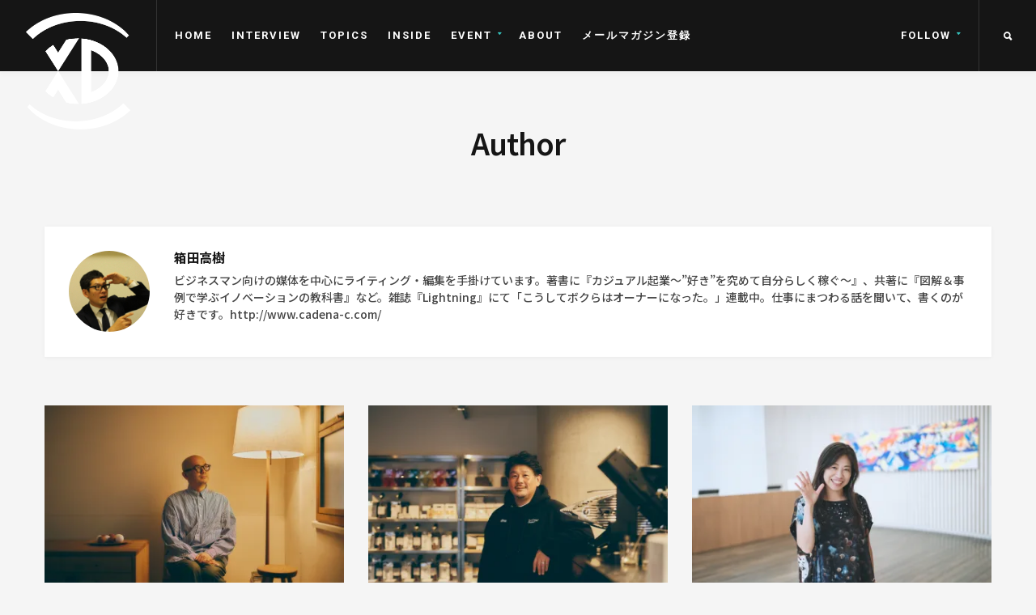

--- FILE ---
content_type: text/html; charset=UTF-8
request_url: https://exp-d.com/author/koki-hakoda/
body_size: 17807
content:
<!DOCTYPE html>
<html lang="ja">
    <head>
        <meta charset="UTF-8">
        <!-- Mobile Specific Metas
        ================================================== -->
        <meta name="viewport" content="width=device-width, initial-scale=1, maximum-scale=1"/>
			<meta name="google-site-verification" content="vX6M4UONrcZChzAizUjDHT-lKZC_K5pxHW_J0LLv68A" />
        <link rel="shortcut icon" href="https://exp-d.com/wp-content/uploads/2018/03/xd_favicon.png" />
        <title>箱田高樹 &#8211; XD（クロスディー）</title>
<meta name='robots' content='max-image-preview:large' />
<link rel='dns-prefetch' href='//www.googletagmanager.com' />
<link rel='dns-prefetch' href='//fonts.googleapis.com' />
<link rel='preconnect' href='https://fonts.gstatic.com' crossorigin />
<link rel="alternate" type="application/rss+xml" title="XD（クロスディー） &raquo; フィード" href="https://exp-d.com/feed/" />
<link rel="alternate" type="application/rss+xml" title="XD（クロスディー） &raquo; コメントフィード" href="https://exp-d.com/comments/feed/" />
<link rel="alternate" type="application/rss+xml" title="XD（クロスディー） &raquo; 箱田高樹 による投稿のフィード" href="https://exp-d.com/author/koki-hakoda/feed/" />
<style id='wp-img-auto-sizes-contain-inline-css' type='text/css'>
img:is([sizes=auto i],[sizes^="auto," i]){contain-intrinsic-size:3000px 1500px}
/*# sourceURL=wp-img-auto-sizes-contain-inline-css */
</style>
<style id='wp-emoji-styles-inline-css' type='text/css'>

	img.wp-smiley, img.emoji {
		display: inline !important;
		border: none !important;
		box-shadow: none !important;
		height: 1em !important;
		width: 1em !important;
		margin: 0 0.07em !important;
		vertical-align: -0.1em !important;
		background: none !important;
		padding: 0 !important;
	}
/*# sourceURL=wp-emoji-styles-inline-css */
</style>
<style id='wp-block-library-inline-css' type='text/css'>
:root{--wp-block-synced-color:#7a00df;--wp-block-synced-color--rgb:122,0,223;--wp-bound-block-color:var(--wp-block-synced-color);--wp-editor-canvas-background:#ddd;--wp-admin-theme-color:#007cba;--wp-admin-theme-color--rgb:0,124,186;--wp-admin-theme-color-darker-10:#006ba1;--wp-admin-theme-color-darker-10--rgb:0,107,160.5;--wp-admin-theme-color-darker-20:#005a87;--wp-admin-theme-color-darker-20--rgb:0,90,135;--wp-admin-border-width-focus:2px}@media (min-resolution:192dpi){:root{--wp-admin-border-width-focus:1.5px}}.wp-element-button{cursor:pointer}:root .has-very-light-gray-background-color{background-color:#eee}:root .has-very-dark-gray-background-color{background-color:#313131}:root .has-very-light-gray-color{color:#eee}:root .has-very-dark-gray-color{color:#313131}:root .has-vivid-green-cyan-to-vivid-cyan-blue-gradient-background{background:linear-gradient(135deg,#00d084,#0693e3)}:root .has-purple-crush-gradient-background{background:linear-gradient(135deg,#34e2e4,#4721fb 50%,#ab1dfe)}:root .has-hazy-dawn-gradient-background{background:linear-gradient(135deg,#faaca8,#dad0ec)}:root .has-subdued-olive-gradient-background{background:linear-gradient(135deg,#fafae1,#67a671)}:root .has-atomic-cream-gradient-background{background:linear-gradient(135deg,#fdd79a,#004a59)}:root .has-nightshade-gradient-background{background:linear-gradient(135deg,#330968,#31cdcf)}:root .has-midnight-gradient-background{background:linear-gradient(135deg,#020381,#2874fc)}:root{--wp--preset--font-size--normal:16px;--wp--preset--font-size--huge:42px}.has-regular-font-size{font-size:1em}.has-larger-font-size{font-size:2.625em}.has-normal-font-size{font-size:var(--wp--preset--font-size--normal)}.has-huge-font-size{font-size:var(--wp--preset--font-size--huge)}.has-text-align-center{text-align:center}.has-text-align-left{text-align:left}.has-text-align-right{text-align:right}.has-fit-text{white-space:nowrap!important}#end-resizable-editor-section{display:none}.aligncenter{clear:both}.items-justified-left{justify-content:flex-start}.items-justified-center{justify-content:center}.items-justified-right{justify-content:flex-end}.items-justified-space-between{justify-content:space-between}.screen-reader-text{border:0;clip-path:inset(50%);height:1px;margin:-1px;overflow:hidden;padding:0;position:absolute;width:1px;word-wrap:normal!important}.screen-reader-text:focus{background-color:#ddd;clip-path:none;color:#444;display:block;font-size:1em;height:auto;left:5px;line-height:normal;padding:15px 23px 14px;text-decoration:none;top:5px;width:auto;z-index:100000}html :where(.has-border-color){border-style:solid}html :where([style*=border-top-color]){border-top-style:solid}html :where([style*=border-right-color]){border-right-style:solid}html :where([style*=border-bottom-color]){border-bottom-style:solid}html :where([style*=border-left-color]){border-left-style:solid}html :where([style*=border-width]){border-style:solid}html :where([style*=border-top-width]){border-top-style:solid}html :where([style*=border-right-width]){border-right-style:solid}html :where([style*=border-bottom-width]){border-bottom-style:solid}html :where([style*=border-left-width]){border-left-style:solid}html :where(img[class*=wp-image-]){height:auto;max-width:100%}:where(figure){margin:0 0 1em}html :where(.is-position-sticky){--wp-admin--admin-bar--position-offset:var(--wp-admin--admin-bar--height,0px)}@media screen and (max-width:600px){html :where(.is-position-sticky){--wp-admin--admin-bar--position-offset:0px}}

/*# sourceURL=wp-block-library-inline-css */
</style><style id='global-styles-inline-css' type='text/css'>
:root{--wp--preset--aspect-ratio--square: 1;--wp--preset--aspect-ratio--4-3: 4/3;--wp--preset--aspect-ratio--3-4: 3/4;--wp--preset--aspect-ratio--3-2: 3/2;--wp--preset--aspect-ratio--2-3: 2/3;--wp--preset--aspect-ratio--16-9: 16/9;--wp--preset--aspect-ratio--9-16: 9/16;--wp--preset--color--black: #000000;--wp--preset--color--cyan-bluish-gray: #abb8c3;--wp--preset--color--white: #ffffff;--wp--preset--color--pale-pink: #f78da7;--wp--preset--color--vivid-red: #cf2e2e;--wp--preset--color--luminous-vivid-orange: #ff6900;--wp--preset--color--luminous-vivid-amber: #fcb900;--wp--preset--color--light-green-cyan: #7bdcb5;--wp--preset--color--vivid-green-cyan: #00d084;--wp--preset--color--pale-cyan-blue: #8ed1fc;--wp--preset--color--vivid-cyan-blue: #0693e3;--wp--preset--color--vivid-purple: #9b51e0;--wp--preset--gradient--vivid-cyan-blue-to-vivid-purple: linear-gradient(135deg,rgb(6,147,227) 0%,rgb(155,81,224) 100%);--wp--preset--gradient--light-green-cyan-to-vivid-green-cyan: linear-gradient(135deg,rgb(122,220,180) 0%,rgb(0,208,130) 100%);--wp--preset--gradient--luminous-vivid-amber-to-luminous-vivid-orange: linear-gradient(135deg,rgb(252,185,0) 0%,rgb(255,105,0) 100%);--wp--preset--gradient--luminous-vivid-orange-to-vivid-red: linear-gradient(135deg,rgb(255,105,0) 0%,rgb(207,46,46) 100%);--wp--preset--gradient--very-light-gray-to-cyan-bluish-gray: linear-gradient(135deg,rgb(238,238,238) 0%,rgb(169,184,195) 100%);--wp--preset--gradient--cool-to-warm-spectrum: linear-gradient(135deg,rgb(74,234,220) 0%,rgb(151,120,209) 20%,rgb(207,42,186) 40%,rgb(238,44,130) 60%,rgb(251,105,98) 80%,rgb(254,248,76) 100%);--wp--preset--gradient--blush-light-purple: linear-gradient(135deg,rgb(255,206,236) 0%,rgb(152,150,240) 100%);--wp--preset--gradient--blush-bordeaux: linear-gradient(135deg,rgb(254,205,165) 0%,rgb(254,45,45) 50%,rgb(107,0,62) 100%);--wp--preset--gradient--luminous-dusk: linear-gradient(135deg,rgb(255,203,112) 0%,rgb(199,81,192) 50%,rgb(65,88,208) 100%);--wp--preset--gradient--pale-ocean: linear-gradient(135deg,rgb(255,245,203) 0%,rgb(182,227,212) 50%,rgb(51,167,181) 100%);--wp--preset--gradient--electric-grass: linear-gradient(135deg,rgb(202,248,128) 0%,rgb(113,206,126) 100%);--wp--preset--gradient--midnight: linear-gradient(135deg,rgb(2,3,129) 0%,rgb(40,116,252) 100%);--wp--preset--font-size--small: 13px;--wp--preset--font-size--medium: 20px;--wp--preset--font-size--large: 36px;--wp--preset--font-size--x-large: 42px;--wp--preset--spacing--20: 0.44rem;--wp--preset--spacing--30: 0.67rem;--wp--preset--spacing--40: 1rem;--wp--preset--spacing--50: 1.5rem;--wp--preset--spacing--60: 2.25rem;--wp--preset--spacing--70: 3.38rem;--wp--preset--spacing--80: 5.06rem;--wp--preset--shadow--natural: 6px 6px 9px rgba(0, 0, 0, 0.2);--wp--preset--shadow--deep: 12px 12px 50px rgba(0, 0, 0, 0.4);--wp--preset--shadow--sharp: 6px 6px 0px rgba(0, 0, 0, 0.2);--wp--preset--shadow--outlined: 6px 6px 0px -3px rgb(255, 255, 255), 6px 6px rgb(0, 0, 0);--wp--preset--shadow--crisp: 6px 6px 0px rgb(0, 0, 0);}:where(.is-layout-flex){gap: 0.5em;}:where(.is-layout-grid){gap: 0.5em;}body .is-layout-flex{display: flex;}.is-layout-flex{flex-wrap: wrap;align-items: center;}.is-layout-flex > :is(*, div){margin: 0;}body .is-layout-grid{display: grid;}.is-layout-grid > :is(*, div){margin: 0;}:where(.wp-block-columns.is-layout-flex){gap: 2em;}:where(.wp-block-columns.is-layout-grid){gap: 2em;}:where(.wp-block-post-template.is-layout-flex){gap: 1.25em;}:where(.wp-block-post-template.is-layout-grid){gap: 1.25em;}.has-black-color{color: var(--wp--preset--color--black) !important;}.has-cyan-bluish-gray-color{color: var(--wp--preset--color--cyan-bluish-gray) !important;}.has-white-color{color: var(--wp--preset--color--white) !important;}.has-pale-pink-color{color: var(--wp--preset--color--pale-pink) !important;}.has-vivid-red-color{color: var(--wp--preset--color--vivid-red) !important;}.has-luminous-vivid-orange-color{color: var(--wp--preset--color--luminous-vivid-orange) !important;}.has-luminous-vivid-amber-color{color: var(--wp--preset--color--luminous-vivid-amber) !important;}.has-light-green-cyan-color{color: var(--wp--preset--color--light-green-cyan) !important;}.has-vivid-green-cyan-color{color: var(--wp--preset--color--vivid-green-cyan) !important;}.has-pale-cyan-blue-color{color: var(--wp--preset--color--pale-cyan-blue) !important;}.has-vivid-cyan-blue-color{color: var(--wp--preset--color--vivid-cyan-blue) !important;}.has-vivid-purple-color{color: var(--wp--preset--color--vivid-purple) !important;}.has-black-background-color{background-color: var(--wp--preset--color--black) !important;}.has-cyan-bluish-gray-background-color{background-color: var(--wp--preset--color--cyan-bluish-gray) !important;}.has-white-background-color{background-color: var(--wp--preset--color--white) !important;}.has-pale-pink-background-color{background-color: var(--wp--preset--color--pale-pink) !important;}.has-vivid-red-background-color{background-color: var(--wp--preset--color--vivid-red) !important;}.has-luminous-vivid-orange-background-color{background-color: var(--wp--preset--color--luminous-vivid-orange) !important;}.has-luminous-vivid-amber-background-color{background-color: var(--wp--preset--color--luminous-vivid-amber) !important;}.has-light-green-cyan-background-color{background-color: var(--wp--preset--color--light-green-cyan) !important;}.has-vivid-green-cyan-background-color{background-color: var(--wp--preset--color--vivid-green-cyan) !important;}.has-pale-cyan-blue-background-color{background-color: var(--wp--preset--color--pale-cyan-blue) !important;}.has-vivid-cyan-blue-background-color{background-color: var(--wp--preset--color--vivid-cyan-blue) !important;}.has-vivid-purple-background-color{background-color: var(--wp--preset--color--vivid-purple) !important;}.has-black-border-color{border-color: var(--wp--preset--color--black) !important;}.has-cyan-bluish-gray-border-color{border-color: var(--wp--preset--color--cyan-bluish-gray) !important;}.has-white-border-color{border-color: var(--wp--preset--color--white) !important;}.has-pale-pink-border-color{border-color: var(--wp--preset--color--pale-pink) !important;}.has-vivid-red-border-color{border-color: var(--wp--preset--color--vivid-red) !important;}.has-luminous-vivid-orange-border-color{border-color: var(--wp--preset--color--luminous-vivid-orange) !important;}.has-luminous-vivid-amber-border-color{border-color: var(--wp--preset--color--luminous-vivid-amber) !important;}.has-light-green-cyan-border-color{border-color: var(--wp--preset--color--light-green-cyan) !important;}.has-vivid-green-cyan-border-color{border-color: var(--wp--preset--color--vivid-green-cyan) !important;}.has-pale-cyan-blue-border-color{border-color: var(--wp--preset--color--pale-cyan-blue) !important;}.has-vivid-cyan-blue-border-color{border-color: var(--wp--preset--color--vivid-cyan-blue) !important;}.has-vivid-purple-border-color{border-color: var(--wp--preset--color--vivid-purple) !important;}.has-vivid-cyan-blue-to-vivid-purple-gradient-background{background: var(--wp--preset--gradient--vivid-cyan-blue-to-vivid-purple) !important;}.has-light-green-cyan-to-vivid-green-cyan-gradient-background{background: var(--wp--preset--gradient--light-green-cyan-to-vivid-green-cyan) !important;}.has-luminous-vivid-amber-to-luminous-vivid-orange-gradient-background{background: var(--wp--preset--gradient--luminous-vivid-amber-to-luminous-vivid-orange) !important;}.has-luminous-vivid-orange-to-vivid-red-gradient-background{background: var(--wp--preset--gradient--luminous-vivid-orange-to-vivid-red) !important;}.has-very-light-gray-to-cyan-bluish-gray-gradient-background{background: var(--wp--preset--gradient--very-light-gray-to-cyan-bluish-gray) !important;}.has-cool-to-warm-spectrum-gradient-background{background: var(--wp--preset--gradient--cool-to-warm-spectrum) !important;}.has-blush-light-purple-gradient-background{background: var(--wp--preset--gradient--blush-light-purple) !important;}.has-blush-bordeaux-gradient-background{background: var(--wp--preset--gradient--blush-bordeaux) !important;}.has-luminous-dusk-gradient-background{background: var(--wp--preset--gradient--luminous-dusk) !important;}.has-pale-ocean-gradient-background{background: var(--wp--preset--gradient--pale-ocean) !important;}.has-electric-grass-gradient-background{background: var(--wp--preset--gradient--electric-grass) !important;}.has-midnight-gradient-background{background: var(--wp--preset--gradient--midnight) !important;}.has-small-font-size{font-size: var(--wp--preset--font-size--small) !important;}.has-medium-font-size{font-size: var(--wp--preset--font-size--medium) !important;}.has-large-font-size{font-size: var(--wp--preset--font-size--large) !important;}.has-x-large-font-size{font-size: var(--wp--preset--font-size--x-large) !important;}
/*# sourceURL=global-styles-inline-css */
</style>

<style id='classic-theme-styles-inline-css' type='text/css'>
/*! This file is auto-generated */
.wp-block-button__link{color:#fff;background-color:#32373c;border-radius:9999px;box-shadow:none;text-decoration:none;padding:calc(.667em + 2px) calc(1.333em + 2px);font-size:1.125em}.wp-block-file__button{background:#32373c;color:#fff;text-decoration:none}
/*# sourceURL=/wp-includes/css/classic-themes.min.css */
</style>
<style id='dominant-color-styles-inline-css' type='text/css'>
img[data-dominant-color]:not(.has-transparency) { background-color: var(--dominant-color); }
/*# sourceURL=dominant-color-styles-inline-css */
</style>
<link rel='stylesheet' id='ssb-front-css-css' href='https://exp-d.com/wp-content/plugins/simple-social-buttons/assets/css/front.css?ver=6.2.0' type='text/css' media='all' />
<link rel='stylesheet' id='bootstrap-css' href='https://exp-d.com/wp-content/themes/rever/assets/css/bootstrap.min.css?ver=6.9' type='text/css' media='all' />
<link rel='stylesheet' id='ionicons-css' href='https://exp-d.com/wp-content/themes/rever/assets/css/ionicons.min.css?ver=6.9' type='text/css' media='all' />
<link rel='stylesheet' id='rever-style-css' href='https://exp-d.com/wp-content/themes/rever/style.css?ver=6.9' type='text/css' media='all' />
<link rel='stylesheet' id='rever-responsive-css' href='https://exp-d.com/wp-content/themes/rever/assets/css/responsive.css?ver=6.9' type='text/css' media='all' />
<style id='rever-responsive-inline-css' type='text/css'>
body{color: #444444;font-size: 16px;}body.page-template-page-rowbuilder{background-color:#f5f5f5;}h1, h2, h3, h4, h5, h6, .tw-pagination, aside.widget ul, body .btn,input[type="submit"], input[type="button"], button, .tw-button, .tw-footer, .error-desc, article.single .comment-count, .entry-share > a{}h1, h2, h3, h4, h5, h6, .tw-pagination, aside.widget ul, body .btn, .tw-button, article.single .comment-count, .entry-share > a{}.sf-menu > li > a, .tw-mobile-menu nav ul li a, .tw-header-socials .social-title{font-family: "Roboto";font-size: 13px;font-weight: 700;text-transform: uppercase;}.sf-menu ul{}.tw-meta{}::selection{
            background-color: #35c2bd;
        }::moz-selection{
            background-color: #35c2bd;
        }.tw-contact i, h3.widget-title:after,
        .sf-mobile-menu .menu-item-has-children>.before,
        .sf-menu .menu-item-has-children:after,
        .instagram-pics .like-count,
        .tw-blog article.sticky .entry-post:before{
            color: #35c2bd;
        }#scroll-bar,
        .widget .post-count,
        .tw-social-icon > a:before, .tw-button:before,
        .owl-theme .owl-controls .owl-dot.active span,
        .owl-theme .owl-controls.clickable .owl-dot:hover span,
        .owl-carousel-meta .owl-prev:hover,
        .owl-carousel-meta .owl-next:hover,
        .tw-mobile-menu .owl-carousel .owl-dot.active span,
        .tw-mobile-menu .owl-carousel .owl-dot:hover span{
            background-color: #35c2bd;
        }.entry-cats a, h3.widget-title >span,
        .tw-blog article.sticky .entry-post{
            border-color: #35c2bd;
        }a{color: #808080;}a:hover{color: #999999;}h1, h2, h3, h4, h5, h6, aside.widget ul li a{
            color: #151515;
        }.tw-meta, .entry-cats, .tw-pagination a, .feature-area .feature-title > p{
            color: #999999;
        }h1{font-size: 34px;}h2{font-size: 28px;}h3{font-size: 24px;}h4{font-size: 20px;}h5{font-size: 16px;}h6{font-size: 14px;}.header-small .tw-menu-container, .tw-menu-container, .header-area.layout-2 .tw-logo, .header-clone{background-color:#151515;}.tw-header-meta i, .tw-menu .sf-menu, .tw-mobile-menu nav ul li a{color:#ffffff;} .nav-icon span{background-color:#ffffff}h1.site-name, .tw-header-meta i:hover, .sf-menu > li:hover > a{color:#35c2bd;} .nav-icon:hover span{background-color:#35c2bd}.sf-menu ul{background-color:#151515;}.sf-menu ul, .sf-menu .sub-menu .menu-item-has-children:after{color:#cccccc;}
.tw-menu .page_item > ul.children li:hover > a, .tw-menu .sub-menu li:hover > a, .sf-menu .sub-menu .menu-item-has-children:hover:after, .tw-header-socials .tw-social-icon i{color:#ffffff;}
.tw-menu .page_item > ul.children li:hover > a, .tw-menu .sub-menu li:hover > a, .tw-header-socials .tw-social-icon a:before{background-color:#262626;}.tw-footer, .tw-footer .footer-menu a{color:#999999;}.tw-footer a{color:#999;}.tw-footer a:hover{color:#151515;}.sf-menu > li > a, .tw-header-socials .social-title{line-height: 64px;}.tw-menu-container, .header-clone, .tw-mobile-menu .tw-logo{height:64px;}.tw-slider .slider-item{height: 560px;}.tw-slider.slider4 .col-md-4 .slider-item{height: 265px;}@media (max-width: 1199px){ .tw-slider .slider-item{height: 449.91452991453px;}.tw-slider.tw-slider.slider4 .col-md-4 .slider-item{height: 214.95726495726px;}}.tw-slider.slider1 .slider-item{height: 680px;}.single-media-container.with-img{min-height: 680px;}table, td, th, .content-row, .comment-text, .widget ul li, .tw-footer{border-color:#e6e6e6;}.header-area.layout-2 .tw-logo{border-color: rgba(230,230,230,0.5);}input, input[type="tel"], input[type="date"], input[type="text"], input[type="password"], input[type="email"], textarea, select{border-color: rgba(230,230,230,0.6);}input, input[type="tel"], input[type="date"], input[type="text"], input[type="password"], input[type="email"], textarea, select,.tagcloud > a, .entry-tags a, body.single-post .tw-author-box, .nextprev-postlink-container, .search-opened .tw-header-meta form.searchform input{background-color:#f5f5f5;}.tw-blog article, .tw-blog.grid-blog article .entry-post-container.single-content, .sidebar-area .widget-item, .tw-pagination{background-color:#ffffff;}.page-content > p a, .entry-content > p:not(.tw-button) a{color:#151515;}.page-content > p a:hover, .entry-content > p:not(.tw-button) a:hover{color:#999;}.credit{
    font-size:80%;
    color:#444;
}

blockquote {
    font-size:16px;
    text-align: left;
    background-color:#ffffff;
    padding:0 32px 0 56px;
    max-width:100%;
    margin: 24px auto;
    border-left: 10px solid;
    display: inline-block;
}

blockquote::before {
    line-height: 1;
    content: '\201c';
    position: absolute;
    top: -8px;
    left: 0px;
    width: 100%;
    font-size: 64px;
    margin-left: 12px;
}

/*blockquote {*/
/*    font-size:16px;*/
/*    text-align: left;*/
/*    background-color:#e8f5f9;*/
/*    padding:24px;*/
/*    max-width:100%;*/
/*    margin: 0 auto ;*/
/*}*/

/*blockquote::before {*/
/*    font-size: 100px;*/
/*    line-height: 1;*/
/*    content: "";*/
/*    position: absolute;*/
/*    top: 0px;*/
/*    left: 0px;*/
/*    width: 100%;*/
/*}*/


body{
    word-wrap: break-word;
}
/*# sourceURL=rever-responsive-inline-css */
</style>
<link rel='stylesheet' id='magnific-popup-css' href='https://exp-d.com/wp-content/themes/rever/assets/css/magnific-popup.css?ver=6.9' type='text/css' media='all' />
<link rel="preload" as="style" href="https://fonts.googleapis.com/css?family=Roboto:700&#038;subset=latin&#038;display=swap&#038;ver=1718248979" /><link rel="stylesheet" href="https://fonts.googleapis.com/css?family=Roboto:700&#038;subset=latin&#038;display=swap&#038;ver=1718248979" media="print" onload="this.media='all'"><noscript><link rel="stylesheet" href="https://fonts.googleapis.com/css?family=Roboto:700&#038;subset=latin&#038;display=swap&#038;ver=1718248979" /></noscript><script type="text/javascript" id="jquery-core-js-extra">
/* <![CDATA[ */
var rever_script_data = {"gif_auto":"1","slider_auto":"1","slider_delay":"12000"};
//# sourceURL=jquery-core-js-extra
/* ]]> */
</script>
<script type="text/javascript" src="https://exp-d.com/wp-includes/js/jquery/jquery.min.js?ver=3.7.1" id="jquery-core-js"></script>
<script type="text/javascript" src="https://exp-d.com/wp-includes/js/jquery/jquery-migrate.min.js?ver=3.4.1" id="jquery-migrate-js"></script>
<script type="text/javascript" src="https://exp-d.com/wp-content/themes/rever/assets/js/functions.js?ver=6.9" id="rever-functions-js"></script>
<script type="text/javascript" src="https://exp-d.com/wp-content/themes/rever/assets/js/jquery.magnific-popup.min.js?ver=6.9" id="magnific-popup-js"></script>
<script type="text/javascript" src="https://exp-d.com/wp-content/themes/rever/assets/js/waves-script.js?ver=6.9" id="rever-script-js"></script>

<!-- Site Kit によって追加された Google タグ（gtag.js）スニペット -->
<!-- Google アナリティクス スニペット (Site Kit が追加) -->
<script type="text/javascript" src="https://www.googletagmanager.com/gtag/js?id=GT-WPQG2G6" id="google_gtagjs-js" async></script>
<script type="text/javascript" id="google_gtagjs-js-after">
/* <![CDATA[ */
window.dataLayer = window.dataLayer || [];function gtag(){dataLayer.push(arguments);}
gtag("set","linker",{"domains":["exp-d.com"]});
gtag("js", new Date());
gtag("set", "developer_id.dZTNiMT", true);
gtag("config", "GT-WPQG2G6");
//# sourceURL=google_gtagjs-js-after
/* ]]> */
</script>
<link rel="https://api.w.org/" href="https://exp-d.com/wp-json/" /><link rel="alternate" title="JSON" type="application/json" href="https://exp-d.com/wp-json/wp/v2/users/41" /><link rel="EditURI" type="application/rsd+xml" title="RSD" href="https://exp-d.com/xmlrpc.php?rsd" />
<meta name="generator" content="WordPress 6.9" />
<meta name="generator" content="Redux 4.5.10" /><meta name="generator" content="auto-sizes 1.7.0">
<meta name="generator" content="dominant-color-images 1.2.0">
<meta name="generator" content="Site Kit by Google 1.171.0" /><meta name="generator" content="performance-lab 4.0.1; plugins: auto-sizes, dominant-color-images, embed-optimizer, image-prioritizer, speculation-rules, webp-uploads">
 <style media="screen">

		.simplesocialbuttons.simplesocialbuttons_inline .ssb-fb-like, .simplesocialbuttons.simplesocialbuttons_inline amp-facebook-like {
	  margin: ;
	}
		 /*inline margin*/
	
	
	
	
	
		.simplesocialbuttons.simplesocialbuttons_inline.simplesocial-round-icon button{
	  margin: ;
	}

	
			 /*margin-digbar*/

	
	
	
	
	
	
	
</style>

<!-- Open Graph Meta Tags generated by Simple Social Buttons 6.2.0 -->
<meta property="og:title" content="一冊を選ぶ行為が、予期せぬ未来を連れてきた。 森岡書店が「絞る」ことで広げた、本と人の濃密な関係 - XD（クロスディー）" />
<meta property="og:type" content="website" />
<meta property="og:description" content="その小さな書店には、１冊しか本がない。東京、銀座１丁目にある『森岡書店』のことだ。2006年に神保町…" />
<meta property="og:url" content="https://exp-d.com/interview/19514/" />
<meta property="og:site_name" content="XD（クロスディー）" />
<meta property="og:image" content="https://exp-d.com/wp-content/uploads/2026/01/moriokasyoten_W1170_top_resend.webp" />
<meta name="twitter:card" content="summary_large_image" />
<meta name="twitter:description" content="その小さな書店には、１冊しか本がない。東京、銀座１丁目にある『森岡書店』のことだ。2006年に神保町…" />
<meta name="twitter:title" content="一冊を選ぶ行為が、予期せぬ未来を連れてきた。 森岡書店が「絞る」ことで広げた、本と人の濃密な関係 - XD（クロスディー）" />
<meta property="twitter:image" content="https://exp-d.com/wp-content/uploads/2026/01/moriokasyoten_W1170_top_resend.webp" />
<meta name="generator" content="webp-uploads 2.6.1">
<meta name="generator" content="speculation-rules 1.6.0">
<meta name="google-site-verification" content="jWqe9lDKIy9oydmKEk4D2AaZYHhk8_3qC45DtfGXAWE"><meta data-od-replaced-content="optimization-detective 1.0.0-beta4" name="generator" content="optimization-detective 1.0.0-beta4; url_metric_groups={0:empty, 480:empty, 600:empty, 782:populated}">
<meta name="generator" content="embed-optimizer 1.0.0-beta3">
<meta name="generator" content="image-prioritizer 1.0.0-beta3">

<!-- Google タグ マネージャー スニペット (Site Kit が追加) -->
<script type="text/javascript">
/* <![CDATA[ */

			( function( w, d, s, l, i ) {
				w[l] = w[l] || [];
				w[l].push( {'gtm.start': new Date().getTime(), event: 'gtm.js'} );
				var f = d.getElementsByTagName( s )[0],
					j = d.createElement( s ), dl = l != 'dataLayer' ? '&l=' + l : '';
				j.async = true;
				j.src = 'https://www.googletagmanager.com/gtm.js?id=' + i + dl;
				f.parentNode.insertBefore( j, f );
			} )( window, document, 'script', 'dataLayer', 'GTM-W5TTF5F' );
			
/* ]]> */
</script>

<!-- (ここまで) Google タグ マネージャー スニペット (Site Kit が追加) -->
		<style type="text/css" id="wp-custom-css">
			@import url(//fonts.googleapis.com/earlyaccess/notosansjp.css);

/* -------------
    General 
 * ---------- */
body {
	font-family: "Noto Sans JP", Ubuntu, Cantarell, Helvetica Neue, sans-serif;
	font-weight: 500;
}

h1, h2, h3, h4, h5, h6 {
	font-family: "Oxygen-Sans", "Noto Sans JP", Ubuntu, Cantarell, Helvetica Neue, sans-serif;
}

h1.entry-title{
	font-size:24px;
}

b, strong {
	color: #000;
}

a {
	color: #35c2bd;
}

a:hover {
	color: #35c2bd;
	opacity: 0.8;
}

@media (max-width: 799px) {
	.container {
			padding-left: 20px;
			padding-right: 20px;
	}
}

@media (max-width: 481px) {
	h1 {
		font-size: calc(36px * 0.8);
	}
	h2 {
		font-size: calc(30px * 0.8);
	}
	h3 {
		font-size: calc(24px * 0.8);
	}
	h4 {
		font-size: calc(20px * 0.8);
	}
	h5 {
		font-size: 13px;
	}
	h6 {
		font-size: 11px;
	}
}

@media screen and (min-width: 768px) {
	b, strong {
		font-size: 16px;
	}
}

/* -------------
    Header
 * ---------- */
.tw-header-logo {
	padding: 0 24px;
}

.tw-logo .logo-img {
	height: 40px;
	width: auto;
}

.tw-mobile-menu {
	width: 80%;
	right: -80%;
}
.tw-mobile-menu .logo {
	opacity: 0;
}

@media screen and (min-width: 768px) {
	.header-area {
		position: fixed;
		z-index: 9999;
		width: 100%;
	}
	.tw-menu-container, .header-clone, .tw-mobile-menu .tw-logo {
		height: 88px;
	}
	.tw-header-logo {
		padding: 0 32px;
		-webkit-box-align: start;
				-ms-flex-align: start;
					 align-items: flex-start;
	}
	.tw-logo .logo-img {
		margin-top: 16px;
		height: 120px;
	}
	.sf-menu > li > a, 
	.tw-header-socials .social-title {
		line-height: 88px;
	}
}

@media screen and (min-width: 1024px) {
	.tw-logo .logo-img {
		margin-top: 16px;
		height: 144px;
	}
	
}

/* -------------
    Slider
 * ---------- */

.single-media-container.with-img {
    min-height: 780px;
}

.tw-slider.slider1 .slider-item .slider-content {
	padding-left: 100px;
}

.tw-slider .entry-title, .single-media-content .entry-title {
	line-height: 1.4;
	margin-bottom: 24px;
}

.single-media-content .tw-meta, .single-large-media .tw-meta, article.single .tw-meta:not(.entry-tags) {
    position: relative;
    margin-bottom: 20px;
    min-height: 40px;
}

.single-media-content .entry-title {
	line-height: 1.4;
}

.tw-slider .tw-meta {
	opacity: 1;
}

@media screen and  (max-width: 769px) {
	.tw-slider.slider1 article.slider-item,
	.tw-slider .slider-item {
			height: 480px;
	}

	
	.tw-slider.slider1 .slider-item .slider-content {
		padding-left: 0px;
	}
}

@media screen and  (max-width: 481px) {
	.tw-slider.slider1 .slider-item .slider-content {
		padding-left: 0px;
	}
	.tw-slider.slider1 article.slider-item,
	.tw-slider .slider-item {
			height: 400px;
	}
	.tw-slider-container + .rever-container {
		padding-top: 16px;
	}
.tw-slider.slider1 .slider-item .slider-content {
		padding-bottom: 32px;
	}


div.single-media-container.with-img {
    min-height: 200px;
}
	
	}



/* -------------
    Posts
 * ---------- */
.tw-blog article, .tw-blog.grid-blog .entry-post-container {
	background-color: transparent;
	-webkit-box-shadow: none;
	          box-shadow: none;
}

.tw-blog article .entry-post {
	padding: 16px 0;
}

.blog-grid-item .entry-title, .list-blog .entry-title {
	font-size: 17px;
	margin-bottom: 8px;
	line-height: 1.6;
}

.tw-blog article .entry-content {
	font-size: 13px;
	line-height: 1.8;
	margin-bottom: 16px;
}

.tw-blog article .tw-meta {
	padding-top: 16px;
}

.tw-meta {
	font-size: 13px;
}

.wp-caption.alignnone{
	margin:5px 20px 0 0
}

/* -------------
    Single Post
 * ---------- */
article.single .entry-content {
	letter-spacing: 0.04em;
	font-size: 14px;
	line-height: 2.0;
	font-weight: 400;
}

@media (max-width: 769px) {
	div.single-media-container.with-img {
		min-height: 480px;
	}
	.tw-slider .entry-title,
.single-media-content .entry-title, .single-content .entry-title, .entry-title {
    font-size: 30px;
	}
}

@media (max-width: 481px) {
	div.single-media-container.with-img {
		min-height: 320px;
	}

	.single-media-content .tw-meta, .single-large-media .tw-meta, article.single .tw-meta:not(.entry-tags) {
		margin-bottom: 24px;
	}
	article.single .entry-content {
		font-size: 16px;
	}
	.tw-slider .entry-title,
.single-media-content .entry-title, .single-content .entry-title, .entry-title {
    font-size: 18px;
		margin-bottom: 8px;
	}
}

@media screen and (min-width: 768px) {
	article.single .entry-content {
		letter-spacing: 0.05em;
		font-size: 16px;
		line-height: 2.2;
		font-weight: 500;
	}
}


/* -------------
    Related Item (Post)
 * ---------- */
.related-item {
	flex-grow: 1;
	display: flex;
	flex-direction: column;
}
.related-item .entry-media {
	margin: 0 0 16px;
}
.related-item .entry-title {
	font-size: 17px;
	margin-bottom: 8px;
	line-height: 1.6;
}

/* -------------
    Search Form
 * ---------- */
form.searchform input {
	padding: 9px 38px 9px 30px;
}


/* -------------
    Sidebar Widget
 * ---------- */
h3.widget-title {
	font-size: 20px; 
}

.recent-content h4 {
	font-size: 15px;
	line-height: 1.7;
}

body.single h3.widget-title, body.page:not(.page-template-page-rowbuilder) h3.widget-title {
	top: 0;
	margin-bottom: 25px;
}

.widget ul li {
	font-size: 15px;
}

h3.widget-title:after {
	content: none;
}

/* -------------
    Search Result
 * ---------- */
.feature-area div.feature-title {
	margin-top: 144px;
}

.entry-cats {
	margin-bottom: 8px;
}


/* -------------
    404
 * ---------- */
body.error404 {
	background-color: #f5f5f5;
}

.error-404 .error-title {
	color: #35c2bd;
}

/* -------------
    フッターナビ
 * ---------- */
.btnavi{
    border: 2px solid #AEAEAE;
    max-width: 100%;
    display: block;
    padding: 16px 24px;
    margin: 24px auto;
    text-align: center;
    color: #AEAEAE;
    background: #FFF;
    position: relative;
    font-size:80%;
   }

a.gonext:link { color: #000;text-decoration:underline; }
a.gonext:visited { color: #000; }
a.gonext:hover { color: #35c2bd; }
a.gonext:active { color: #000; }

#breadcrumbs{font-size:70%;
color:#666;}

.gprofile{
	background-color:#f5f5f5;font-size:10px;padding:20px;margin:20px 0;
}

.page-title {
	margin-top:120px;
}

@media (min-width: 482px) {
.tw-slider .entry-title, .single-media-content .entry-title {
    font-size: 30px;
}
}

@media (max-width: 481px) {
	.tw-slider .entry-title,
.single-media-content .entry-title, .single-content .entry-title, .entry-title {
    font-size: 20px!important;
		line-height:120%!important;
	}
}

.sf-menu > li {
    padding: 0 10px;
}

blockquote:before {
	content: none!important;
}

article .entry-content h1, article .entry-content h2, article .entry-content h3, article .entry-content h4, article .entry-content h5, article .entry-content h6 {
    margin-top: 80px;
}

.wp-caption p.wp-caption-text {
    margin-bottom: 20px;
}

article .entry-content img{
	margin-top:26px;
}		</style>
		<style id="rever_redux-dynamic-css" title="dynamic-css" class="redux-options-output">.tw-mobile-menu{background-color:#151515;}</style>        <script async="" src="https://www.instagram.com/static/bundles/es6/EmbedSDK.js/bf4a12bd69f3.js"></script>
    <link data-od-added-tag rel="preload" fetchpriority="high" as="image" href="https://exp-d.com/wp-content/uploads/2026/01/moriokasyoten_W1170_top_resend-400x280.webp" media="screen and (782px &lt; width)">
</head>
    <body class="archive author author-koki-hakoda author-41 wp-theme-rever scroll-menu">
                <div class="tw-mobile-menu">
            <div class="tw-logo"><a class="logo" href="https://exp-d.com/"><img data-od-xpath="/HTML/BODY/DIV[@class=&apos;tw-mobile-menu&apos;]/*[1][self::DIV]/*[1][self::A]/*[1][self::IMG]" class="logo-img" src="https://exp-d.com/wp-content/uploads/2018/03/XD_Logo_White@2x.png" alt="XD（クロスディー）"/></a><div class="nav-icon-container"><div class="nav-icon tw-mdl-close active"><span></span><span></span><span></span></div></div></div>            <nav><ul id="menu-header" class="sf-mobile-menu clearfix"><li id="menu-item-581" class="menu-item menu-item-type-custom menu-item-object-custom menu-item-home menu-item-581"><a href="https://exp-d.com/">HOME</a></li>
<li id="menu-item-756" class="menu-item menu-item-type-taxonomy menu-item-object-category menu-item-756"><a href="https://exp-d.com/category/interview/">Interview</a></li>
<li id="menu-item-143" class="menu-item menu-item-type-taxonomy menu-item-object-category menu-item-143"><a href="https://exp-d.com/category/topics/">Topics</a></li>
<li id="menu-item-144" class="menu-item menu-item-type-taxonomy menu-item-object-category menu-item-144"><a href="https://exp-d.com/category/inside/">Inside</a></li>
<li id="menu-item-6874" class="menu-item menu-item-type-taxonomy menu-item-object-category menu-item-has-children menu-item-6874"><a href="https://exp-d.com/category/event/">Event</a>
<ul class="sub-menu">
	<li id="menu-item-6875" class="menu-item menu-item-type-taxonomy menu-item-object-category menu-item-6875"><a href="https://exp-d.com/category/event/cxdive/">CXDIVE</a></li>
</ul>
</li>
<li id="menu-item-15072" class="menu-item menu-item-type-post_type menu-item-object-page menu-item-15072"><a href="https://exp-d.com/about/">About</a></li>
<li id="menu-item-15063" class="menu-item menu-item-type-post_type menu-item-object-page menu-item-15063"><a href="https://exp-d.com/mailmagazine/">メールマガジン登録</a></li>
</ul></nav>
                    </div>
        <div class="tw-mdl-overlay-close"></div>
        <div class="theme-layout">
            <!-- Start Header -->
<header class="header-area">
    <div class="tw-menu-container">
        <div class="tw-header-meta tw-header-logo">
            <div class="tw-logo"><a class="logo" href="https://exp-d.com/"><img data-od-xpath="/HTML/BODY/DIV[@class=&apos;theme-layout&apos;]/*[1][self::HEADER]/*[1][self::DIV]/*[1][self::DIV]/*[1][self::DIV]/*[1][self::A]/*[1][self::IMG]" class="logo-img" src="https://exp-d.com/wp-content/uploads/2018/03/XD_Logo_White@2x.png" alt="XD（クロスディー）"/></a></div>        </div>
        
                            <nav class="tw-menu">
                    <ul id="menu-header-1" class="sf-menu"><li class="menu-item menu-item-type-custom menu-item-object-custom menu-item-home menu-item-581"><a href="https://exp-d.com/">HOME</a></li>
<li class="menu-item menu-item-type-taxonomy menu-item-object-category menu-item-756"><a href="https://exp-d.com/category/interview/">Interview</a></li>
<li class="menu-item menu-item-type-taxonomy menu-item-object-category menu-item-143"><a href="https://exp-d.com/category/topics/">Topics</a></li>
<li class="menu-item menu-item-type-taxonomy menu-item-object-category menu-item-144"><a href="https://exp-d.com/category/inside/">Inside</a></li>
<li class="menu-item menu-item-type-taxonomy menu-item-object-category menu-item-has-children menu-item-6874"><a href="https://exp-d.com/category/event/">Event</a>
<ul class="sub-menu">
	<li class="menu-item menu-item-type-taxonomy menu-item-object-category menu-item-6875"><a href="https://exp-d.com/category/event/cxdive/">CXDIVE</a></li>
</ul>
</li>
<li class="menu-item menu-item-type-post_type menu-item-object-page menu-item-15072"><a href="https://exp-d.com/about/">About</a></li>
<li class="menu-item menu-item-type-post_type menu-item-object-page menu-item-15063"><a href="https://exp-d.com/mailmagazine/">メールマガジン登録</a></li>
</ul>                </nav>
                <div class="tw-header-meta">
                    <form method="get" class="searchform" action="https://exp-d.com/" ><div class="input"><input type="text" value="" name="s" placeholder="Search..." /><i class="ion-search tw-search-icon"></i></div></form><div class="tw-menu tw-header-socials"><ul class="sf-menu"><li class="menu-item menu-item-has-children"><span class="social-title">Follow</span><ul class="sub-menu"><li class="menu-item"><div class="tw-social-icon"><a title="facebook" href="https://www.facebook.com/u.expd/" class="facebook"><i class="ion-social-facebook"></i></a><a title="twitter" href="https://twitter.com/u_expd/" class="twitter"><i class="ion-social-twitter"></i></a><a title="instagram" href="https://www.instagram.com/u_expd/" class="instagram"><i class="ion-social-instagram"></i></a></div></li></ul></li></ul></div>                    <div class="nav-icon tw-modal-btn" data-modal=".tw-mobile-menu">
                        <span></span>
                        <span></span>
                        <span></span>
                    </div>
                </div>
                </div>
    <div class="header-clone"></div>
</header>    <div class="feature-area">
        <div class="container">
            <div class="feature-title">
                <div class="entry-cats"></div>
                <h1>Author</h1>
                            </div>
        </div>
    </div>
            <!-- Start Main -->
            <div class="rever-container container"><div class="row"> 
    <div class="content-area grid col-md-12">
                <div class="tw-author-box">
            <div class="author-box">
                <img data-od-xpath="/HTML/BODY/DIV[@class=&apos;theme-layout&apos;]/*[3][self::DIV]/*[1][self::DIV]/*[1][self::DIV]/*[1][self::DIV]/*[1][self::DIV]/*[1][self::IMG]" alt='アバター画像' src='https://exp-d.com/wp-content/uploads/2024/06/hakoda-100x100.jpeg' srcset='https://exp-d.com/wp-content/uploads/2024/06/hakoda.jpeg 2x' class='avatar avatar-100 photo' height='100' width='100' decoding='async'/>                <h3>箱田高樹                </h3>
                <p>ビジネスマン向けの媒体を中心にライティング・編集を手掛けています。著書に『カジュアル起業～”好き”を究めて自分らしく稼ぐ～』、共著に『図解＆事例で学ぶイノベーションの教科書』など。雑誌『Lightning』にて「こうしてボクらはオーナーになった。」連載中。仕事にまつわる話を聞いて、書くのが好きです。http://www.cadena-c.com/</p>            </div>
        </div><div class="tw-blog grid-blog"><div class="row">        <article id="post-19514" class="blog-grid-item col-md-4 post-19514 post type-post status-publish format-standard has-post-thumbnail hentry category-home-7 category-interview">
            <div class="entry-post-container">
                <div class="entry-media"><div class="tw-thumbnail"><img data-od-xpath="/HTML/BODY/DIV[@class=&apos;theme-layout&apos;]/*[3][self::DIV]/*[1][self::DIV]/*[1][self::DIV]/*[2][self::DIV]/*[1][self::DIV]/*[1][self::ARTICLE]/*[1][self::DIV]/*[1][self::DIV]/*[1][self::DIV]/*[1][self::IMG]" src="https://exp-d.com/wp-content/uploads/2026/01/moriokasyoten_W1170_top_resend-400x280.webp" alt="moriokasyoten_W1170_top_resend"><div class="image-overlay tw-middle"><div class="image-overlay-inner"><a href="https://exp-d.com/interview/19514/" title="一冊を選ぶ行為が、予期せぬ未来を連れてきた。 森岡書店が「絞る」ことで広げた、本と人の濃密な関係" class="overlay-icon"></a></div></div></div></div>                <div class="entry-post"><div class="entry-content-container"><h2 class="entry-title"><a href="https://exp-d.com/interview/19514/">一冊を選ぶ行為が、予期せぬ未来を連れてきた。 森岡書店が「絞る」ことで広げた、本と人の濃密な関係</a></h2><div class="entry-content clearfix"><p>その小さな書店には、１冊しか本がない。東京、銀座１丁目にある『森岡書店』のことだ。2006年に神保町…</p>
</div><div class="tw-meta"><span class="entry-author">by&nbsp;<a href="https://exp-d.com/author/koki-hakoda/" title="箱田高樹 の投稿" rel="author">箱田高樹</a></span><span class="entry-date"><a href="https://exp-d.com/interview/19514/">2026年1月28日</a></span></div></div>                </div>
            </div>
        </article>        <article id="post-19435" class="blog-grid-item col-md-4 post-19435 post type-post status-publish format-standard has-post-thumbnail hentry category-home-7 category-interview">
            <div class="entry-post-container">
                <div class="entry-media"><div class="tw-thumbnail"><img data-od-xpath="/HTML/BODY/DIV[@class=&apos;theme-layout&apos;]/*[3][self::DIV]/*[1][self::DIV]/*[1][self::DIV]/*[2][self::DIV]/*[1][self::DIV]/*[2][self::ARTICLE]/*[1][self::DIV]/*[1][self::DIV]/*[1][self::DIV]/*[1][self::IMG]" src="https://exp-d.com/wp-content/uploads/2025/12/postcoffee_W1170_top-400x280.webp" alt="postcoffee_W1170_top"><div class="image-overlay tw-middle"><div class="image-overlay-inner"><a href="https://exp-d.com/interview/19435/" title="自分だけの「美味しさ」と出会える。『PostCoffee』が導く、もっと新しいコーヒー体験" class="overlay-icon"></a></div></div></div></div>                <div class="entry-post"><div class="entry-content-container"><h2 class="entry-title"><a href="https://exp-d.com/interview/19435/">自分だけの「美味しさ」と出会える。『PostCoffee』が導く、もっと新しいコーヒー体験</a></h2><div class="entry-content clearfix"><p>袋を開けた途端、ふわりと豆の香りがひろがる。ミルで挽いて粉になったそれを、カップに乗せたフィルターへ…</p>
</div><div class="tw-meta"><span class="entry-author">by&nbsp;<a href="https://exp-d.com/author/koki-hakoda/" title="箱田高樹 の投稿" rel="author">箱田高樹</a></span><span class="entry-date"><a href="https://exp-d.com/interview/19435/">2025年12月23日</a></span></div></div>                </div>
            </div>
        </article>        <article id="post-19313" class="blog-grid-item col-md-4 post-19313 post type-post status-publish format-standard has-post-thumbnail hentry category-home-7 category-interview">
            <div class="entry-post-container">
                <div class="entry-media"><div class="tw-thumbnail"><img data-od-xpath="/HTML/BODY/DIV[@class=&apos;theme-layout&apos;]/*[3][self::DIV]/*[1][self::DIV]/*[1][self::DIV]/*[2][self::DIV]/*[1][self::DIV]/*[3][self::ARTICLE]/*[1][self::DIV]/*[1][self::DIV]/*[1][self::DIV]/*[1][self::IMG]" src="https://exp-d.com/wp-content/uploads/2025/11/rieko-komiyama_W1170_top-400x280.webp" alt="rieko-komiyama_W1170_top"><div class="image-overlay tw-middle"><div class="image-overlay-inner"><a href="https://exp-d.com/interview/19313/" title="答えのない世界で、“学び”はどう変わったか？ ——教育の専門家が“寿司”で磨く、AI時代の身体知" class="overlay-icon"></a></div></div></div></div>                <div class="entry-post"><div class="entry-content-container"><h2 class="entry-title"><a href="https://exp-d.com/interview/19313/">答えのない世界で、“学び”はどう変わったか？ ——教育の専門家が“寿司”で磨く、AI時代の身体知</a></h2><div class="entry-content clearfix"><p>AIが、あらゆる産業で当たり前に使われるようになって久しい。営業企画のたたき台も、スマホアプリのプロ…</p>
</div><div class="tw-meta"><span class="entry-author">by&nbsp;<a href="https://exp-d.com/author/koki-hakoda/" title="箱田高樹 の投稿" rel="author">箱田高樹</a></span><span class="entry-date"><a href="https://exp-d.com/interview/19313/">2025年12月3日</a></span></div></div>                </div>
            </div>
        </article>        <article id="post-18774" class="blog-grid-item col-md-4 post-18774 post type-post status-publish format-standard has-post-thumbnail hentry category-business category-fashion category-home-7 category-interview">
            <div class="entry-post-container">
                <div class="entry-media"><div class="tw-thumbnail"><img data-od-xpath="/HTML/BODY/DIV[@class=&apos;theme-layout&apos;]/*[3][self::DIV]/*[1][self::DIV]/*[1][self::DIV]/*[2][self::DIV]/*[1][self::DIV]/*[4][self::ARTICLE]/*[1][self::DIV]/*[1][self::DIV]/*[1][self::DIV]/*[1][self::IMG]" src="https://exp-d.com/wp-content/uploads/2025/10/zozo_W1170_top-400x280.webp" alt="zozo_W1170_top"><div class="image-overlay tw-middle"><div class="image-overlay-inner"><a href="https://exp-d.com/interview/18774/" title="当たり前をつくってきた、『ZOZOTOWN』の当たり前じゃない歴史" class="overlay-icon"></a></div></div></div></div>                <div class="entry-post"><div class="entry-content-container"><h2 class="entry-title"><a href="https://exp-d.com/interview/18774/">当たり前をつくってきた、『ZOZOTOWN』の当たり前じゃない歴史</a></h2><div class="entry-content clearfix"><p>「サイズが合わないのでは？」「生地感がわからないから……</p>
</div><div class="tw-meta"><span class="entry-author">by&nbsp;<a href="https://exp-d.com/author/koki-hakoda/" title="箱田高樹 の投稿" rel="author">箱田高樹</a></span><span class="entry-date"><a href="https://exp-d.com/interview/18774/">2025年10月21日</a></span></div></div>                </div>
            </div>
        </article>        <article id="post-18143" class="blog-grid-item col-md-4 post-18143 post type-post status-publish format-standard has-post-thumbnail hentry category-home-7 category-interview">
            <div class="entry-post-container">
                <div class="entry-media"><div class="tw-thumbnail"><img data-od-xpath="/HTML/BODY/DIV[@class=&apos;theme-layout&apos;]/*[3][self::DIV]/*[1][self::DIV]/*[1][self::DIV]/*[2][self::DIV]/*[1][self::DIV]/*[5][self::ARTICLE]/*[1][self::DIV]/*[1][self::DIV]/*[1][self::DIV]/*[1][self::IMG]" src="https://exp-d.com/wp-content/uploads/2025/07/iyoshi-cola_W1170_top-400x280.webp" alt="iyoshi-cola_W1170_top"><div class="image-overlay tw-middle"><div class="image-overlay-inner"><a href="https://exp-d.com/interview/18143/" title="成長の裏で失われかけた「手触り感」。イヨシコーラが工房の見える化で示すクラフトの魂" class="overlay-icon"></a></div></div></div></div>                <div class="entry-post"><div class="entry-content-container"><h2 class="entry-title"><a href="https://exp-d.com/interview/18143/">成長の裏で失われかけた「手触り感」。イヨシコーラが工房の見える化で示すクラフトの魂</a></h2><div class="entry-content clearfix"><p>透明なパウチに褐色液体に氷と炭酸水。そこにレモンと削りたてのブラックペッパーを加えてから、赤いストロ…</p>
</div><div class="tw-meta"><span class="entry-author">by&nbsp;<a href="https://exp-d.com/author/koki-hakoda/" title="箱田高樹 の投稿" rel="author">箱田高樹</a></span><span class="entry-date"><a href="https://exp-d.com/interview/18143/">2025年8月8日</a></span></div></div>                </div>
            </div>
        </article>        <article id="post-17558" class="blog-grid-item col-md-4 post-17558 post type-post status-publish format-standard has-post-thumbnail hentry category-home-7 category-interview">
            <div class="entry-post-container">
                <div class="entry-media"><div class="tw-thumbnail"><img data-od-xpath="/HTML/BODY/DIV[@class=&apos;theme-layout&apos;]/*[3][self::DIV]/*[1][self::DIV]/*[1][self::DIV]/*[2][self::DIV]/*[1][self::DIV]/*[6][self::ARTICLE]/*[1][self::DIV]/*[1][self::DIV]/*[1][self::DIV]/*[1][self::IMG]" src="https://exp-d.com/wp-content/uploads/2025/04/20250227_XD_kosugiyu_0026-1-400x280.webp" alt="KOSUGIYU_top"><div class="image-overlay tw-middle"><div class="image-overlay-inner"><a href="https://exp-d.com/interview/17558/" title="原宿の中心で「何もしなくていい」場所を。『小杉湯原宿』の冒険" class="overlay-icon"></a></div></div></div></div>                <div class="entry-post"><div class="entry-content-container"><h2 class="entry-title"><a href="https://exp-d.com/interview/17558/">原宿の中心で「何もしなくていい」場所を。『小杉湯原宿』の冒険</a></h2><div class="entry-content clearfix"><p>2024年4月、原宿の神宮前交差点に「まちの銭湯」が誕生した。『小杉湯原宿』だ。東急不動産の商業施設…</p>
</div><div class="tw-meta"><span class="entry-author">by&nbsp;<a href="https://exp-d.com/author/koki-hakoda/" title="箱田高樹 の投稿" rel="author">箱田高樹</a></span><span class="entry-date"><a href="https://exp-d.com/interview/17558/">2025年4月23日</a></span></div></div>                </div>
            </div>
        </article>        <article id="post-17096" class="blog-grid-item col-md-4 post-17096 post type-post status-publish format-standard has-post-thumbnail hentry category-home-7 category-interview">
            <div class="entry-post-container">
                <div class="entry-media"><div class="tw-thumbnail"><img data-od-xpath="/HTML/BODY/DIV[@class=&apos;theme-layout&apos;]/*[3][self::DIV]/*[1][self::DIV]/*[1][self::DIV]/*[2][self::DIV]/*[1][self::DIV]/*[7][self::ARTICLE]/*[1][self::DIV]/*[1][self::DIV]/*[1][self::DIV]/*[1][self::IMG]" src="https://exp-d.com/wp-content/uploads/2025/03/20250203_XD_famima_0020_W1170_top-400x280.webp" alt="20250203_XD_famima_0020_W1170_top"><div class="image-overlay tw-middle"><div class="image-overlay-inner"><a href="https://exp-d.com/interview/17096/" title="なぜ、僕たちはコンビニで服を買うようになったのか？——ファミリーマート『コンビニエンスウェア』が変えた、常識" class="overlay-icon"></a></div></div></div></div>                <div class="entry-post"><div class="entry-content-container"><h2 class="entry-title"><a href="https://exp-d.com/interview/17096/">なぜ、僕たちはコンビニで服を買うようになったのか？——ファミリーマート『コンビニエンスウェア』が変えた、常識</a></h2><div class="entry-content clearfix"><p>2025年2月、世界的デザイナーのNIGO氏が、ファミリーマートのクリエイティブ・ディレクターに就任…</p>
</div><div class="tw-meta"><span class="entry-author">by&nbsp;<a href="https://exp-d.com/author/koki-hakoda/" title="箱田高樹 の投稿" rel="author">箱田高樹</a></span><span class="entry-date"><a href="https://exp-d.com/interview/17096/">2025年3月27日</a></span></div></div>                </div>
            </div>
        </article>        <article id="post-16927" class="blog-grid-item col-md-4 post-16927 post type-post status-publish format-standard has-post-thumbnail hentry category-home-7 category-interview">
            <div class="entry-post-container">
                <div class="entry-media"><div class="tw-thumbnail"><img data-od-xpath="/HTML/BODY/DIV[@class=&apos;theme-layout&apos;]/*[3][self::DIV]/*[1][self::DIV]/*[1][self::DIV]/*[2][self::DIV]/*[1][self::DIV]/*[8][self::ARTICLE]/*[1][self::DIV]/*[1][self::DIV]/*[1][self::DIV]/*[1][self::IMG]" src="https://exp-d.com/wp-content/uploads/2025/02/shikaketegami_W1170_top_ver2-400x280.webp" alt="shikaketegami_W1170_top_ver2"><div class="image-overlay tw-middle"><div class="image-overlay-inner"><a href="https://exp-d.com/interview/16927/" title="「ありがとう」の気持ちを伝える、新しい方法。「シカケテガミ」が起こす心の変化" class="overlay-icon"></a></div></div></div></div>                <div class="entry-post"><div class="entry-content-container"><h2 class="entry-title"><a href="https://exp-d.com/interview/16927/">「ありがとう」の気持ちを伝える、新しい方法。「シカケテガミ」が起こす心の変化</a></h2><div class="entry-content clearfix"><p>夫から妻に「いつもありがとう」と感謝する。娘から母親に「大好きです」と愛情を伝える。身近な誰かに世界でひとつの絵</p>
</div><div class="tw-meta"><span class="entry-author">by&nbsp;<a href="https://exp-d.com/author/koki-hakoda/" title="箱田高樹 の投稿" rel="author">箱田高樹</a></span><span class="entry-date"><a href="https://exp-d.com/interview/16927/">2025年2月26日</a></span></div></div>                </div>
            </div>
        </article>        <article id="post-16810" class="blog-grid-item col-md-4 post-16810 post type-post status-publish format-standard has-post-thumbnail hentry category-home-7 category-interview">
            <div class="entry-post-container">
                <div class="entry-media"><div class="tw-thumbnail"><img data-od-xpath="/HTML/BODY/DIV[@class=&apos;theme-layout&apos;]/*[3][self::DIV]/*[1][self::DIV]/*[1][self::DIV]/*[2][self::DIV]/*[1][self::DIV]/*[9][self::ARTICLE]/*[1][self::DIV]/*[1][self::DIV]/*[1][self::DIV]/*[1][self::IMG]" src="https://exp-d.com/wp-content/uploads/2025/02/tsuchiyakaban_W1170_top_03-400x280.webp" alt="tsuchiyakaban_W1170_top_03"><div class="image-overlay tw-middle"><div class="image-overlay-inner"><a href="https://exp-d.com/interview/16810/" title="細部にこだわる品格あるものづくりとコミュニケーション。土屋鞄製造所のランドセルが選ばれる理由を探る。" class="overlay-icon"></a></div></div></div></div>                <div class="entry-post"><div class="entry-content-container"><h2 class="entry-title"><a href="https://exp-d.com/interview/16810/">細部にこだわる品格あるものづくりとコミュニケーション。土屋鞄製造所のランドセルが選ばれる理由を探る。</a></h2><div class="entry-content clearfix"><p>2月。毎年、この時期に各メーカーからランドセルの新作が発表され、翌年の春に新1年生となる子どもをもつ&#8230;</p>
</div><div class="tw-meta"><span class="entry-author">by&nbsp;<a href="https://exp-d.com/author/koki-hakoda/" title="箱田高樹 の投稿" rel="author">箱田高樹</a></span><span class="entry-date"><a href="https://exp-d.com/interview/16810/">2025年2月5日</a></span></div></div>                </div>
            </div>
        </article></div></div><div class="tw-pagination tw-nextprev-link"><div class="newer"></div><div class="older"><a href="https://exp-d.com/author/koki-hakoda/page/2/" ><span>Older Posts<i class="ion-chevron-right"></i></span></a></div></div>    </div>
    </div>
</div>
<!-- End Rever Container -->

<footer class="footer-area">
    <!-- Start Container -->
    <div class="container">
        <div class="tw-footer clearfix">
        <div class="tw-social-icon social-light clearfix"><a title="facebook" href="https://www.facebook.com/u.expd/" class="facebook"><i class="ion-social-facebook"></i></a><a title="twitter" href="https://twitter.com/u_expd/" class="twitter"><i class="ion-social-twitter"></i></a><a title="instagram" href="https://www.instagram.com/u_expd/" class="instagram"><i class="ion-social-instagram"></i></a><a title="newsfeed" href="https://exp-d.com/feed/" class="newsfeed"><i class="ion-social-rss"></i></a><a title="newsfeed" href="https://note.com/expd/" class="newsfeed"><i class="ion-social-rss"></i></a></div><div class="footer-menu"><ul id="menu-header-2" class=""><li class="menu-item menu-item-type-custom menu-item-object-custom menu-item-home menu-item-581"><a href="https://exp-d.com/">HOME</a></li>
<li class="menu-item menu-item-type-taxonomy menu-item-object-category menu-item-756"><a href="https://exp-d.com/category/interview/">Interview</a></li>
<li class="menu-item menu-item-type-taxonomy menu-item-object-category menu-item-143"><a href="https://exp-d.com/category/topics/">Topics</a></li>
<li class="menu-item menu-item-type-taxonomy menu-item-object-category menu-item-144"><a href="https://exp-d.com/category/inside/">Inside</a></li>
<li class="menu-item menu-item-type-taxonomy menu-item-object-category menu-item-6874"><a href="https://exp-d.com/category/event/">Event</a></li>
<li class="menu-item menu-item-type-post_type menu-item-object-page menu-item-15072"><a href="https://exp-d.com/about/">About</a></li>
<li class="menu-item menu-item-type-post_type menu-item-object-page menu-item-15063"><a href="https://exp-d.com/mailmagazine/">メールマガジン登録</a></li>
</ul></div><p class="copyright">&copy; 2018 PLAID, Inc.</p>        </div>
    </div>
    <!-- End Container -->
</footer>

</div>
<div class="scrollUp tw-button"><a class="scrollUp-child" href="#"><i class="ion-ios-arrow-up"></i></a></div>
<script type="speculationrules">
{"prerender":[{"source":"document","where":{"and":[{"href_matches":"/*"},{"not":{"href_matches":["/wp-*.php","/wp-admin/*","/wp-content/uploads/*","/wp-content/*","/wp-content/plugins/*","/wp-content/themes/rever/*","/*\\?(.+)"]}},{"not":{"selector_matches":"a[rel~=\"nofollow\"]"}},{"not":{"selector_matches":".no-prerender, .no-prerender a"}},{"not":{"selector_matches":".no-prefetch, .no-prefetch a"}}]},"eagerness":"moderate"}]}
</script>
		<!-- Google タグ マネージャー (noscript) スニペット (Site Kit が追加) -->
		<noscript>
			<iframe src="https://www.googletagmanager.com/ns.html?id=GTM-W5TTF5F" height="0" width="0" style="display:none;visibility:hidden"></iframe>
		</noscript>
		<!-- (ここまで) Google タグ マネージャー (noscript) スニペット (Site Kit が追加) -->
		<script type="text/javascript" src="https://exp-d.com/wp-content/plugins/simple-social-buttons/assets/js/frontend-blocks.js?ver=6.2.0" id="ssb-blocks-front-js-js"></script>
<script type="text/javascript" id="ssb-front-js-js-extra">
/* <![CDATA[ */
var SSB = {"ajax_url":"https://exp-d.com/wp-admin/admin-ajax.php","fb_share_nonce":"728f012b30"};
//# sourceURL=ssb-front-js-js-extra
/* ]]> */
</script>
<script type="text/javascript" src="https://exp-d.com/wp-content/plugins/simple-social-buttons/assets/js/front.js?ver=6.2.0" id="ssb-front-js-js"></script>
<script type="text/javascript" src="https://exp-d.com/wp-content/themes/rever/assets/js/superfish.min.js?ver=6.9" id="superfish-js"></script>
<script type="text/javascript" src="https://exp-d.com/wp-content/themes/rever/assets/js/fluidvids.min.js?ver=6.9" id="fluidvids-js"></script>
<script type="text/javascript" src="https://exp-d.com/wp-content/themes/rever/assets/js/libgif.js?ver=6.9" id="libgif-js"></script>
<script type="text/javascript" src="https://exp-d.com/wp-content/themes/rever/assets/js/rubbable.js?ver=6.9" id="rubbable-js"></script>
<script type="text/javascript" src="https://exp-d.com/wp-content/themes/rever/assets/js/theiaStickySidebar.js?ver=6.9" id="theiastickysidebar-js"></script>
<script id="wp-emoji-settings" type="application/json">
{"baseUrl":"https://s.w.org/images/core/emoji/17.0.2/72x72/","ext":".png","svgUrl":"https://s.w.org/images/core/emoji/17.0.2/svg/","svgExt":".svg","source":{"concatemoji":"https://exp-d.com/wp-includes/js/wp-emoji-release.min.js?ver=6.9"}}
</script>
<script type="module">
/* <![CDATA[ */
/*! This file is auto-generated */
const a=JSON.parse(document.getElementById("wp-emoji-settings").textContent),o=(window._wpemojiSettings=a,"wpEmojiSettingsSupports"),s=["flag","emoji"];function i(e){try{var t={supportTests:e,timestamp:(new Date).valueOf()};sessionStorage.setItem(o,JSON.stringify(t))}catch(e){}}function c(e,t,n){e.clearRect(0,0,e.canvas.width,e.canvas.height),e.fillText(t,0,0);t=new Uint32Array(e.getImageData(0,0,e.canvas.width,e.canvas.height).data);e.clearRect(0,0,e.canvas.width,e.canvas.height),e.fillText(n,0,0);const a=new Uint32Array(e.getImageData(0,0,e.canvas.width,e.canvas.height).data);return t.every((e,t)=>e===a[t])}function p(e,t){e.clearRect(0,0,e.canvas.width,e.canvas.height),e.fillText(t,0,0);var n=e.getImageData(16,16,1,1);for(let e=0;e<n.data.length;e++)if(0!==n.data[e])return!1;return!0}function u(e,t,n,a){switch(t){case"flag":return n(e,"\ud83c\udff3\ufe0f\u200d\u26a7\ufe0f","\ud83c\udff3\ufe0f\u200b\u26a7\ufe0f")?!1:!n(e,"\ud83c\udde8\ud83c\uddf6","\ud83c\udde8\u200b\ud83c\uddf6")&&!n(e,"\ud83c\udff4\udb40\udc67\udb40\udc62\udb40\udc65\udb40\udc6e\udb40\udc67\udb40\udc7f","\ud83c\udff4\u200b\udb40\udc67\u200b\udb40\udc62\u200b\udb40\udc65\u200b\udb40\udc6e\u200b\udb40\udc67\u200b\udb40\udc7f");case"emoji":return!a(e,"\ud83e\u1fac8")}return!1}function f(e,t,n,a){let r;const o=(r="undefined"!=typeof WorkerGlobalScope&&self instanceof WorkerGlobalScope?new OffscreenCanvas(300,150):document.createElement("canvas")).getContext("2d",{willReadFrequently:!0}),s=(o.textBaseline="top",o.font="600 32px Arial",{});return e.forEach(e=>{s[e]=t(o,e,n,a)}),s}function r(e){var t=document.createElement("script");t.src=e,t.defer=!0,document.head.appendChild(t)}a.supports={everything:!0,everythingExceptFlag:!0},new Promise(t=>{let n=function(){try{var e=JSON.parse(sessionStorage.getItem(o));if("object"==typeof e&&"number"==typeof e.timestamp&&(new Date).valueOf()<e.timestamp+604800&&"object"==typeof e.supportTests)return e.supportTests}catch(e){}return null}();if(!n){if("undefined"!=typeof Worker&&"undefined"!=typeof OffscreenCanvas&&"undefined"!=typeof URL&&URL.createObjectURL&&"undefined"!=typeof Blob)try{var e="postMessage("+f.toString()+"("+[JSON.stringify(s),u.toString(),c.toString(),p.toString()].join(",")+"));",a=new Blob([e],{type:"text/javascript"});const r=new Worker(URL.createObjectURL(a),{name:"wpTestEmojiSupports"});return void(r.onmessage=e=>{i(n=e.data),r.terminate(),t(n)})}catch(e){}i(n=f(s,u,c,p))}t(n)}).then(e=>{for(const n in e)a.supports[n]=e[n],a.supports.everything=a.supports.everything&&a.supports[n],"flag"!==n&&(a.supports.everythingExceptFlag=a.supports.everythingExceptFlag&&a.supports[n]);var t;a.supports.everythingExceptFlag=a.supports.everythingExceptFlag&&!a.supports.flag,a.supports.everything||((t=a.source||{}).concatemoji?r(t.concatemoji):t.wpemoji&&t.twemoji&&(r(t.twemoji),r(t.wpemoji)))});
//# sourceURL=https://exp-d.com/wp-includes/js/wp-emoji-loader.min.js
/* ]]> */
</script>
<script type="text/javascript">
	jQuery(document).ready( function($){
	  
		$('.logo-img').each(function () {
			
			var	$win = $(window),
				$content = $(this),
				$contentH = $content.height(),
				scroll,
				winW = window.innerWidth;
			
			$win.on('load scroll', function () {
				if (winW > 480 ) {
					scroll = $win.scrollTop();
					scrollTarget = $contentH - 56;
					if (scroll <= scrollTarget) {
						$content.css({height : ($contentH - scroll) + 'px'});
					} else if (scroll > scrollTarget) {
						$content.css({height : 56 + 'px'});
					}
				}
			});
		});
		
	});
</script>
<script type="application/json" id="optimization-detective-detect-args">
["https://exp-d.com/wp-content/plugins/optimization-detective/detect.min.js?ver=1.0.0-beta4",{"minViewportAspectRatio":0.40000000000000002220446049250313080847263336181640625,"maxViewportAspectRatio":2.5,"isDebug":false,"extensionModuleUrls":["https://exp-d.com/wp-content/plugins/image-prioritizer/detect.min.js?ver=1.0.0-beta3"],"restApiEndpoint":"https://exp-d.com/wp-json/optimization-detective/v1/url-metrics:store","currentETag":"30d0e56e462aa0f7a5ac4184c4a2748d","currentUrl":"https://exp-d.com/author/koki-hakoda/","urlMetricSlug":"f48b28af517bdebf53125fdaffd05fa3","cachePurgePostId":19514,"urlMetricHMAC":"ed43ba62c734e35573eecd87f4ef7e61","urlMetricGroupStatuses":[{"minimumViewportWidth":0,"maximumViewportWidth":480,"complete":false},{"minimumViewportWidth":480,"maximumViewportWidth":600,"complete":false},{"minimumViewportWidth":600,"maximumViewportWidth":782,"complete":false},{"minimumViewportWidth":782,"maximumViewportWidth":null,"complete":false}],"storageLockTTL":60,"freshnessTTL":604800,"webVitalsLibrarySrc":"https://exp-d.com/wp-content/plugins/optimization-detective/build/web-vitals.js?ver=5.1.0","gzdecodeAvailable":true,"maxUrlMetricSize":1048576}]
</script>
<script type="module">
/* <![CDATA[ */
async function load(){await new Promise((e=>{"complete"===document.readyState?e():window.addEventListener("load",e,{once:!0})})),"function"==typeof requestIdleCallback&&await new Promise((e=>{requestIdleCallback(e)}));const e=JSON.parse(document.getElementById("optimization-detective-detect-args").textContent),t=e[0],a=e[1],n=(await import(t)).default;await n(a)}load();
//# sourceURL=https://exp-d.com/wp-content/plugins/optimization-detective/detect-loader.min.js?ver=1.0.0-beta4
/* ]]> */
</script>
</body>
</html>

--- FILE ---
content_type: text/css
request_url: https://exp-d.com/wp-content/themes/rever/style.css?ver=6.9
body_size: 17745
content:
/*
-------------------------------------------------------------------
Theme Name: Rever
Theme URI: http://rever.themewaves.com
Description: Responsive Blog WordPress Theme
Author: ThemeWaves
Author URI: http://www.themeforest.net/user/themewaves
Version: 1.0.1
Text Domain: rever
Domain Path: /languages
License: GNU General Public License version 3.0
License URI: http://www.gnu.org/licenses/gpl-3.0.html
Tags: translation-ready, theme-options, sticky-post, post-formats, flexible-header, featured-images, custom-menu, four-columns, three-columns, two-columns, one-column
*/


/*------------------------------------------------------------------

[Table of contents]

1. Base / Typography / Body / Links forms
2. WordPress Core
3. Header
4. Menu SF / Menu Customize / Mega Menu / Mobile Menu
5. Page Title / Widgets
6. Footer / Footer Widget
7. Blog Single / Post Share / Social Icons / jp Player / Comments
8. Elements / Button / Label / Dropcaps
9. Error 404
10. Scroll Up Style / BG Video
11. Blog
        Thumb Hover
        Blog Styles
        Grid Blog
        Post Formats
        Pagination
        
-------------------------------------------------------------------*/


/* Theme Waves Theme Styling Start */

.clearfix{*zoom:1;}.clearfix:before,.clearfix:after{display:table;content:"";line-height:0;}
.clearfix:after{clear:both;}

/* ------------ BASE ------------- */
html {
    -webkit-text-size-adjust: 100%;
    -ms-text-size-adjust: 100%;
    -webkit-font-smoothing: antialiased;
    text-rendering: optimizeLegibility;
    -moz-osx-font-smoothing: grayscale;
}
::selection {
    background: #1de118;
    color: #ffffff;
}
::-moz-selection {
    background: #1de118;
    color: #ffffff;
}

/* Typography */

body{
    overflow-x: hidden;
    line-height: 1.7;
    font-size: 16px;
    font-weight: 400;
    color: #333;
    background-color: #f5f5f5;
    font-family: 'Roboto', sans-serif;
}

h1,
h2,
h3,
h4,
h5,
h6 {
    margin: 0 0 10px 0;
    padding: 0;
    color: #151515;
    font-family: Poppins, "Helvetica Neue", Helvetica, sans-serif;
    font-weight: 600;
    line-height: 1.6;
    letter-spacing: -0.025em;
}
h1 a, h1 a:hover, h1 a:focus,
h2 a, h2 a:hover, h2 a:focus,
h3 a, h3 a:hover, h3 a:focus,
h4 a, h4 a:hover, h4 a:focus,
h5 a, h5 a:hover, h5 a:focus,
h6 a, h6 a:hover, h6 a:focus{
    font-weight: inherit;
    color: inherit;
}
h1 {
    font-size: 36px;
}
h2 {
    font-size: 24px;
}
h3 {
    font-size: 18px;
}
h4 {
    font-size: 16px;
}
h5 {
    font-size: 14px;
}
h6 {
    font-size: 13px;
}
small {
    font-size: 80%;
}
hr {
    clear: both;
    margin: 10px 0 30px;
    height: 0;
    border: solid #ddd;
    border-width: 1px 0 0;
}
pre {
    overflow-x:auto;
    margin: 0 0 20px 0;
    padding: 10px 20px;
    height: auto;
    border: 1px solid #e2e2e2;
    background: #f7f7f7;
    font-family: Consolas, monospace;
}
q{
    display: block;
}
dt{
    font-weight: 700;
}
dl dd{
    margin-left: 15px;
    margin-bottom: 10px;
}

/* 02. Links and Form */
a{
    outline: 0;
    color: #808080;
    text-decoration: none;
    transition: color 0.2s ease-out;
}
a:hover,
a:focus {
    outline: 0;
    color: #151515;
    text-decoration: none;
}
p{
    margin: 0 0 20px;
}
embed, img {
    max-width: 100%;
    height: auto;
    border: none;
}    
iframe{
    width: 100%;
    max-width: 100%;
    border: none;
}
ul,
ol { margin-bottom: 20px; }
ul { list-style: none outside; }
ol,
ul { margin-left: 10px; }
ol { list-style: decimal; }
ul { list-style: square outside; }
ul li ul,
ol li ul,
ol li ul,
ol li ol { margin-bottom: 0; margin-left: 5px; }
ul li,ol li{ padding: 5px 0;}
form,
fieldset { margin-bottom: 20px; }
input,
input[type="tel"],
input[type="date"],
input[type="text"],
input[type="password"],
input[type="email"],
textarea,
select {
    resize: none;
    display: block;
    margin: 0;
    margin-bottom: 20px;
    padding: 11px 20px 10px;    
    width: 230px;
    max-width: 100%;
    outline: none;
    font-size: 14px;
    font-weight: 400;
    line-height: 1;
    background-color: #f5f5f5;
    color: #999;
    border: solid 1px #eee;
}
textarea { width: 100%; line-height: 1.4; padding: 15px;}
select {
    padding: 5px;
    width: 220px;
    height: 40px;
}
label,
legend {
    display: block;
    cursor: pointer;
}
label span,
legend span { font-weight: bold; }
button,
input[type="submit"],
input[type="reset"],
input[type="button"] {
    border: 1px solid #1de118;
    background: #1de118;
    display: inline-block;
    padding: 10px 28px 8px;
    color: #fff;
    font-size: 10px;
    font-weight: 700;
    text-transform: uppercase;
    letter-spacing: 0.2em;
    line-height: 1;
    cursor: pointer;
    transition: all 0.2s ease;
    outline:none;
}
button:hover,
input[type="submit"]:hover,
input[type="reset"]:hover,
input[type="button"]:hover{
    color: #fff;
    background: #151515;
    border-color: #151515;
}
textarea:focus,
input:focus{
    border-color: #151515;
}


/* ------------ Table Styling --------------- */
table {
    border-collapse: collapse;
    border: 1px solid #e6e6e6;
    margin-bottom: 1.5em;
}
td, th {
    border-top: 1px solid #e6e6e6;
    vertical-align: top;
    padding: 12px 20px;
}
.widget table,
.widget td,
.widget th{
    border: none;
}
th {
    font-weight: bold;
}

/* ------------ WordPress Core ------------- */
.alignnone {
    margin: 5px 20px 10px 0;
}

.aligncenter,
div.aligncenter {
    display: block;
    margin: 5px auto 5px auto;
}

.alignright {
    float:right;
    margin: 5px 0 10px 20px;
}

.alignleft {
    float: left;
    margin: 5px 20px 10px 0;
}

.aligncenter {
    display: block;
    margin: 5px auto 5px auto;
}

a img.alignright {
    float: right;
    margin: 5px 0 10px 20px;
}

a img.alignnone {
    margin: 5px 20px 10px 0;
}

a img.alignleft {
    float: left;
    margin: 5px 20px 10px 0;
}

a img.aligncenter {
    display: block;
    margin-right: auto;
    margin-left: auto;
}

.wp-caption {
    max-width: 100%; /* Image does not overflow the content area */
}

.wp-caption.alignnone {
    margin: 5px 20px 20px 0;
}

.wp-caption.alignleft {
    margin: 5px 20px 20px 0;
}

.wp-caption.alignright {
    margin: 5px 0 20px 20px;
}

.wp-caption img {
    margin: 0;
    padding: 0;
    width: auto;
    height: auto;
    border: 0 none;
}

.wp-caption p.wp-caption-text {
    padding: 10px 0px 4px;
    margin-bottom: 0;
    font-size: 12px;
    color: #999;
}
.mejs-container{
    margin-bottom: 15px;
}

/* WP Default Gallery */

.gallery {
    display: block;
    clear: both;
    overflow: hidden;
    margin: 0 -10px;
}
.gallery .gallery-row {
    display:block;
    clear: both;
    overflow: hidden;
    margin: 0;
}
.gallery .gallery-item {
    overflow: hidden;
    float: left;
    text-align: center;
    list-style: none;
    padding: 0;
    background: #fff;
    padding: 10px;
    margin: 0;
}
.gallery .gallery-item a {
    display: inline-block;
    position: relative;
}
.gallery .gallery-item a:hover .image-overlay {
    opacity: 0.3;
}
.gallery .gallery-item img, .gallery .gallery-item img.thumbnail {
    margin: 0;
}
.gallery-caption {
    margin: 0;
    padding: 5px;
    font-style: italic;
    font-family: arial;
}
.gallery.gallery-columns-1 .gallery-item {
    width: 100%;
}
.gallery.gallery-columns-2 .gallery-item {
    width: 50%;
}
.gallery.gallery-columns-3 .gallery-item {
    width: 33.3%;
}
.gallery.gallery-columns-4 .gallery-item {
    width: 25%;
}
.gallery.gallery-columns-5 .gallery-item {
    width: 20%;
}
.gallery.gallery-columns-6 .gallery-item {
    width: 16.6%;
}


/* calendar widget */
#wp-calendar {width: 100%; }
#wp-calendar caption { text-align: right; font-size: 12px; margin-top: 10px; }
#wp-calendar thead { font-size: 11px; }
#wp-calendar tbody { color: #aaa; }
#wp-calendar thead th, #wp-calendar tbody td { text-align: center; padding:6px;}
#wp-calendar tbody td:hover { background: #fff; }
#wp-calendar tbody .pad { background: none; }
#wp-calendar tfoot #next { font-size: 10px; text-transform: uppercase; text-align: right; }
#wp-calendar tfoot #prev { font-size: 10px; text-transform: uppercase; padding-top: 10px; }

/* Text meant only for screen readers. */
.screen-reader-text {
    clip: rect(1px, 1px, 1px, 1px);
    position: absolute !important;
    height: 1px;
    width: 1px;
    overflow: hidden;
}
.screen-reader-text:focus {
    clip: auto !important;
    display: block;
    height: auto;
    left: 5px;
    top: 5px;
    width: auto;
    z-index: 100000; /* Above WP toolbar. */
}
.bypostauthor {
    opacity: 1;
}


/* ------------------ GLOBAL CLASS ------------------------ */

/* Waves Middle */
.tw-middle:before{content: '';height: 100%;min-height: 100%;display: inline-block;vertical-align: middle;}
.tw-middle>*{vertical-align: middle;display: inline-block;}

/* ------------- Logo ---------------- */

h1.site-name{
    line-height: 1;
    margin-bottom: 0;
    font-size: 30px;
    letter-spacing: -0.025em;
}
.tw-menu + .tw-logo{
    display: none;
    padding: 0;
}
.tw-logo .logo-img{
    max-width: 350px;
}

/* ------------ Menu SF Essentials ------------- */

.sf-menu, .sf-menu * {
    margin: 0;
    padding: 0;
    list-style: none;
}
.sf-menu li{
    display: block;
    position: relative;
}
.sf-menu ul{
    font-size: 10px;
    color: #fff;
    padding: 20px 0;
    position: absolute;
    background: #151515;
    min-width: 200px;
    top: 100%;
    left: -12px;
    text-align: left;
    z-index: 99;
    display: none;
}
.sf-menu > li{
    display: inline-block;
    padding: 0 18px;    
}
.sf-menu > li > a{
    display: block;
    line-height: 50px;
}
.sf-menu > li:hover > a{
    color: #fff;
}
.sf-menu a{
    color: inherit;
}
.sf-menu li:hover > ul,
.sf-menu li.sfHover > ul{
    z-index: 9999;
    display: block;    
}
.sf-menu ul ul{
    top: -20px;
    left: 100% !important;
}
.page_item > ul.children li > a,
.sub-menu li > a{
    display: block;
    padding: 16px 32px;
    transition: all 0.2s ease-out;
	 white-space: nowrap;
}
.widget .sub-menu li > a{
    padding: 0;
    padding-left: 20px;
}
.widget .sub-menu li:first-child > a{
    padding-top: 10px;
}
.widget .sub-menu li:last-child{
    padding-bottom: 0;
}
.widget .sub-menu li ul li a{
    padding: 0;
    padding-left: 40px;
}
.sidebar-area .sub-menu li > a{
    padding: 0;
    padding-left: 20px; 
}
.sidebar-area .sub-menu li ul li a{
    padding: 0;
    padding-left: 40px;
    padding-top: 5px;
    padding-bottom: 5px;
}
.tw-menu .page_item > ul.children li > a:hover,
.tw-menu .sub-menu li > a:hover{
    background: #262626;
}
/* Menu Arrow Class */
.sf-menu > .menu-item-has-children > a{
    padding-right: 9px;
}
.sf-mobile-menu .menu-item-has-children>.before,
.sf-menu .menu-item-has-children:after{
    position: absolute;
    right: 6px;
    top: 50%;
    margin-top: -6px;
    content: "\f104";
    font-family: 'Ionicons';
    font-size: 7px;
    line-height: 1;
    color: #1de118;
}
.sf-mobile-menu .menu-item-has-children>.before{
    top: 15px;
}
.sf-menu .sub-menu .menu-item-has-children:after{
    content: "\f10a";
    color: #fff;
    right: 20px;
    font-size: 7px;
    opacity: 0.5;
    margin-top: -3px;
}
.sf-mobile-menu .menu-item-has-children>.before:before{
    content: "\f10a";
}
.sf-mobile-menu .menu-item-has-children>.before{
    right: -30px;
    cursor: pointer;
    font-style: normal;
    z-index: 1;
    padding: 0;
    margin-top: -15px;
    width: 80px;
    height: 34px;
    text-align: center;
    line-height: 34px;
}
.sf-mobile-menu .sub-menu .menu-item-has-children>.before{
    top: 15px;
}
.sf-mobile-menu .menu-item-has-children.menu-open>.before:before{
    content: "\f3d0";
}
/* Tw Menu */
.tw-menu{
    padding-right: 15px;
}
.tw-menu-container > .tw-menu:not(:last-child){
    margin-right: auto;
    border-left: 1px solid #333;
    padding-left: 12px;
}
.header-area{
    position: relative;
}
.transparent-header .header-area{
    position: absolute;
    width: 100%;
    z-index: 2;
}
.transparent-header .tw-header-meta i,
.transparent-header .tw-menu .sf-menu,
.transparent-header h1.site-name{
    color: #fff;
}
.transparent-header .tw-menu-container{
    border-bottom: 1px solid rgba(255,255,255,.15);
}
.tw-menu-container{
    position: absolute;
    height: 70px;
    width: 100%;
    left: 0;
    z-index: 9;
    display: flex;
    align-items: center;
    justify-content: space-between;
    background-color: #151515;
    -webkit-box-shadow: 0 5px 5px rgba(0,0,0,.02);
    -moz-box-shadow: 0 5px 5px rgba(0,0,0,.02);
    box-shadow: 0 5px 5px rgba(0,0,0,.02);
}
.tw-header-meta{
    font-size: 10px;
    line-height: 1;
    height: 100%;
    display: flex;
    align-items: center;
    padding: 0 30px;
}
.tw-header-meta:last-child{
    justify-content: flex-end;
    padding: 0;
}
.tw-header-socials .sf-menu ul{
    left: auto;
    right: -15px;
    padding: 0;
    min-width: 180px;
}
.tw-header-socials .sf-menu ul li{
    padding: 20px;
}
.tw-header-socials .social-title{
    padding-right: 9px;
    display: inline-block;
    cursor: pointer;
}
.searchform + .tw-header-socials{
    border-right: 1px solid #333;
    margin-right: 70px;
}
.header-small .tw-menu-container{
    position: fixed;
    top: 0;
    background-color: #fff;
}
.admin-bar.header-small .tw-menu-container{
    top: 32px;
}
@media screen and (max-width: 782px){
    .admin-bar.header-small .tw-menu-container{
        top: 46px;
    }
}
.tw-menu .sf-menu{
    display: inline-block;
    text-transform: uppercase;
    font-size: 10px;
    font-weight: 700;
    letter-spacing: 0.2em;
    color: #ccc;
    position: relative;
    z-index: 1;
}
.header-clone{
    height: 70px;
    width: 100%;
}

/* Header area layout-2 */
.header-area.layout-2 .tw-logo{
    background-color: #fff;
    text-align: center;
    padding: 40px;
    border-bottom: 1px solid #f5f5f5;
}
.header-area.layout-2 h1.site-name{
    font-size: 54px;
}
.header-area.layout-2 .tw-menu{
    display: flex;
    justify-content: center;
}
.header-area.layout-2 .nav-icon:not(:last-child){
    right: 0;
}
.header-area.layout-2 .tw-header-meta{
    display: inline-flex;
    width: 0;
    padding: 0;
}
.header-area.layout-2 .tw-header-meta.with-search{
    width: 56px;
    padding-right: 3px;
}

/* ------------ mobile menu --------------- */
.mobile-menu-icon{
    cursor: pointer;
    float: left;
    padding: 10px;
    height: 36px;
    margin-top: 7px;
    display: none;
}
.mobile-menu-icon span, .mobile-menu-icon span:before, .mobile-menu-icon span:after {
    position: relative;
    top: 4px;
    width: 14px;
    height: 1px;
    background: #696969;
    display: block;
    margin-bottom: -1px;
    content: '';
}
.mobile-menu-icon span:before,
.mobile-menu-icon.active span:before, .mobile-menu-icon.active span:after{
    top: 4px;
}
.mobile-menu-icon span:after {
    top: 8px;
}
.mobile-menu-icon span, .mobile-menu-icon span:before, .mobile-menu-icon span:after {
    transition: all 0.2s ease-in-out;
}
.mobile-menu-icon.active span {
    background-color: transparent;
}
.mobile-menu-icon.active span:before {
    transform: rotate(45deg);
}
.mobile-menu-icon.active span:after {
    transform: rotate(-45deg);
}
.tw-mobile-menu nav ul{margin: 0 auto;padding: 0;list-style: none;}
.tw-mobile-menu nav ul.sub-menu{display: none; padding-left: 10px; padding-top: 8px;}
.tw-mobile-menu nav ul.sub-menu ul.sub-menu{padding-bottom: 6px; padding-top: 6px;}
.tw-mobile-menu nav ul li{
    position: relative;
}
.tw-mobile-menu nav > ul > li.page_item_has_children > a:after{
    content: '\f123';
    font-family: 'Ionicons';
    position: absolute;
    top: 8px;
    right: 0;
}
.tw-mobile-menu nav ul li ul li,
.tw-mobile-menu .widget ul li{
    border-bottom: 0;
}
.tw-mobile-menu nav ul li a{
    display: block;
    color: #fff;
    font-size: 12px;
    font-weight: 600;
    padding: 7px 0;
    text-transform: uppercase;
    transition: all 0.2s ease-out;
    line-height: 1;
}
.tw-mobile-menu nav ul .children li,
.tw-mobile-menu nav ul .sub-menu li{
    padding: 0;
}
.tw-mobile-menu nav ul li.menu-open > a,
.tw-mobile-menu nav ul li a:hover,
.tw-mobile-menu .page_item > ul.children li > a:hover,
.tw-mobile-menu .sub-menu li > a:hover,
.tw-mobile-menu nav > ul > li.page_item_has_children > a:hover:after{
    color: #1de118;
}
.tw-mobile-menu .page_item > ul.children li > a:hover,
.tw-mobile-menu .sub-menu li > a:hover{
    opacity: 1;
}
.tw-mobile-menu .page_item > ul.children li > a,
.tw-mobile-menu .sub-menu li > a{
    color: #fff;
    font-size: 10px;
    padding: 10px 0;
    font-weight: 600;
    line-height: 1;
    opacity: .6;
}
.tw-mobile-menu{
    right: -370px;
    overflow: auto;
    background-color: #151515;
    padding: 0;
    position: fixed;
    height: 100%;
    width: 370px;
    z-index: 99999;
    transition: right 0.2s ease;
}
.tw-mobile-menu.active{
    right: 0;
}
.tw-mobile-menu aside.widget,
.tw-mobile-menu nav{
    margin-top: 30px;
    padding-bottom: 40px;
    padding-left: 40px;
    padding-right: 40px;
    margin-bottom: 40px;
    border-bottom: 1px solid #333;
}
.tw-mobile-menu nav{
    padding-bottom: 37px;
}
.tw-mobile-menu aside.widget:last-child{
    border-bottom: 0;
}
.tw-mobile-menu .widget ul li a,
.tw-mobile-menu .widget a{
    color: #ccc;
}
.tw-mobile-menu .tw-logo{
    position: static;
    left: 0;
    padding: 15px 40px;
    margin: 0;
    border-bottom: 1px solid #333;
    width: 100%;
    display: flex;
    align-items: center;
    justify-content: space-between;
}
.tw-mobile-menu .tw-logo a,
.tw-mobile-menu .tw-logo h1.site-name{
    color: #fff;
    font-size: 30px;
    text-align: left;
}
.tw-mobile-menu .widget_mc4wp_form_widget label{
    margin-bottom: 24px;
}
.tw-mobile-menu .tw-post-widget ul{
    height: auto !important;
    overflow: hidden !important;
}
.tw-mobile-menu .owl-carousel .owl-dot.active span,
.tw-mobile-menu .owl-carousel .owl-dot:hover span{
    background: #1de118;
}
#scroll-bar{
    position: absolute;
    height: 2px;
    background-color: #1de118;
    bottom: -1px;
}
.tw-mdl-overlay-close{
    width: 100%;
    height: 100%;
    position: fixed;
    top: 0;
    left: 0;
    z-index: 10;
    opacity: 0;
    visibility: hidden;
}
body.modal-opened{
    overflow: hidden;
}
.modal-opened .tw-mdl-overlay-close{
    opacity: 1;
    visibility: visible;
}
.tw-mobile-menu .nav-icon-container{
    position: relative;
    right: -20px;
    padding: 10px;
    width: 60px;
    height: 60px;
    line-height: 60px;
    text-align: center;
    cursor: pointer;
}
.tw-mobile-menu .nav-icon span,
.tw-mobile-menu .nav-icon:hover span{
    background-color: #fff;
}

/* Header 2 */
.tw-menu + .tw-logo,
.header-2 .tw-logo{
    padding: 5px 0 0;
}
.tw-menu + .tw-logo h1.site-name,
.header-2 h1.site-name{
    font-size: 30px;
}
.tw-menu + .tw-logo img,
.header-2 .tw-logo img{
    max-height: 50px;
}

/* Theme Boxed Layout Style*/
body.single,
body.page:not(.page-template-page-rowbuilder),
body.error404{
    background-color: #fff;
}
body.single .single-content{
    padding-left: 100px;
    padding-right: 0;
    box-shadow: none;
}
body.archive .single-content,
body.tag .single-content,
body.search .single-content,
body.page .page-content{
    margin-top: 30px;
}
body.single .sidebar-area .widget-item,
body.page:not(.page-template-page-rowbuilder) .sidebar-area .widget-item{
    padding-top: 5px;
    padding-left: 70px;
    padding-right: 0;
    box-shadow: none;
}
body.page.page-template-page-sidebar .sidebar-area .widget-item{
    padding-left: 0;
    padding-right: 70px;
}
body.single h3.widget-title,
body.page:not(.page-template-page-rowbuilder) h3.widget-title{
    top: -3px;
    margin-bottom: 37px;
}
body.single .sidebar-area .widget ul li:last-child,
body.page:not(.page-template-page-rowbuilder) .sidebar-area .widget ul li:last-child{
    margin-bottom: 0;
}
.theme-boxed .theme-layout{
    margin-left: auto;
    margin-right: auto;
    position: relative;
    width: 1200px;
    max-width: 100%;
    background-color: #fff;
}
.theme-boxed #scroll-bar,
.theme-boxed.header-small .tw-menu-container{
    max-width: 100%;
    width: 1020px;
    left: auto;
}


/* Main Container */
.rever-container{
    padding-top: 40px;
    padding-bottom: 40px;
}
.single-media-container + .rever-container,
.single-large-media2 + .rever-container,
.tw-slider-container + .rever-container{
    padding-top: 40px;
    padding-bottom: 40px;
}
.single-large-media2 + .rever-container .content-area,
.single-large-media.with-media + .row > .content-area,
.single-media-container.with-img + .rever-container .content-area{
    margin-top: -30px;
}
.single-large-media2 + .rever-container .sidebar-area,
.single-large-media.with-media + .row > .sidebar-area,
.single-media-container.with-img + .rever-container .sidebar-area{
    margin-top: 0;
}
.single-content,
.sidebar-area .widget-item{
    padding: 30px;
    background-color: #fff;
    -webkit-box-shadow: 0 1px 5px rgba(0,0,1,.05);
    -moz-box-shadow: 0 1px 5px rgba(0,0,1,.05);
    box-shadow: 0 1px 5px rgba(0,0,1,.05);
}

/* --------------------- Slider Area --------------------- */
.tw-slider{
    position: relative;
    overflow: hidden;
}
.tw-slider .owl-carousel{
    display: block;
}
.tw-slider .owl-carousel:not(.owl-loaded) .slider-item:not(:first-child){
    display: none;
}
.tw-slider .slider-item{
    position: relative;
    overflow: hidden;
    width: 100%;
    height: 630px;
    display: flex;
    align-items: flex-end;
    justify-content: center;
    z-index: 0;
    background-color: #999;
}
.tw-slider .slider-img{
    position: absolute;
    width: 100%;
    height: 100%;
    top: 0;
    left: 0;
    background-position: center;
    background-size: cover;
    z-index: 1;
    transition: all 0.15s ease;
}
.tw-slider .slider-img:before{
    content: '';
    width: 100%;
    height: 100%;
    position: absolute;
    left: 0;
    top: 0;
    background-color: #000;
    opacity: 0.2;
    transition: all 0.2s ease-out;
}
.tw-slider .slider-item-inner:hover .slider-img:before{
    opacity: 0.5;
}
.tw-slider.slider1 .slider-item .slider-content {
    position: relative;
    padding: 0;
    padding-bottom: 50px;
}
.tw-slider .slider-item .slider-content {
    max-width: 600px;
    position: absolute;
    left: 0;
    padding: 40px;
    z-index: 2;
    opacity: 0;
    bottom: -6px;
    -webkit-transition-property: opacity,bottom,color;
    transition-property: opacity,bottom,color;
    -webkit-transition-duration: .2s;
    transition-duration: .2s;
}
.tw-slider .tw-meta{
    margin-bottom: 0;
    opacity: 0.5;
}
.tw-slider .tw-meta,
.tw-slider .entry-title a:hover,
.tw-slider article .entry-author a,
.single-media-content .tw-meta{
    color: #fff;
}
.single-media-content a,
.tw-slider a{
    transition: opacity 0.2s ease-out;
}
.tw-slider a:focus{
    color: inherit;
}
.single-media-content a:hover,
.tw-slider a:hover{
    color: #fff;
    opacity: 0.8;
}
.tw-slider .entry-cats,
.single-media-content .entry-cats{
    color: #fff;
    margin-bottom: 0;
}
.tw-slider .entry-title,
.single-media-content .entry-title{
    color: #fff;
    font-size: 36px;
    margin-bottom: 9px;
}

.tw-slider .tw-excerpt-content{
    color: #fff;
    opacity: 0.5;
    margin-bottom: 20px;
}
.tw-slider .tw-excerpt-content.text-lead{
    font-size: 17px;
}
.tw-slider .entry-title.text-lead{
    font-size: 40px;
}
.single-media-content .entry-title{
    margin-bottom: 21px;
}
.tw-slider .owl-nav i,
.entry-media .owl-nav i{
    position: absolute;
    top: 50%;
    left: 15px;
    width: 40px;
    height: 60px;
    margin-top: -30px;
    text-align: center;
    line-height: 60px;
    font-size: 24px;
    color: #fff;
    z-index: 1;
    transition: all 0.15s ease-out;
    opacity: 0;
    cursor: pointer;
}
.entry-media .owl-nav i{
    opacity: 0.5;
}
.tw-slider .owl-prev i:hover:before,
.entry-media .owl-prev i:hover:before {
    animation: toLeftFromRight 0.3s forwards;
}
.tw-slider .owl-next i:hover:before,
.entry-media .owl-next i:hover:before {
    animation: toRightFromLeft 0.3s forwards;
}
@keyframes toLeftFromRight {
    49% {
        transform: translate(-100%);
    }
    50% {
        opacity: 0;
        transform: translate(100%);
    }
    51% {
        opacity: 1;
    }
}
@keyframes toRightFromLeft {
    49% {
        transform: translate(100%);
    }
    50% {
        opacity: 0;
        transform: translate(-100%);
    }
    51% {
        opacity: 1;
    }
}
.entry-media .owl-nav i:hover{
    opacity: 1;
}
.tw-slider .owl-nav .owl-next i,
.entry-media .owl-nav .owl-next i{
    left: auto;
    right: 15px;
}
.tw-slider .owl-nav .owl-prev i{
    left: 30px;
}
.tw-slider .owl-nav .owl-next i{
    right: 30px;
}
.tw-slider:hover .owl-nav .owl-prev i{
    opacity: 0.5;
    left: 15px;
}
.tw-slider:hover .owl-nav .owl-next i{
    opacity: 0.5;
    right: 15px;
}
.tw-slider .owl-carousel .owl-stage-outer{
    overflow: visible;
}
.tw-slider .owl-item.cloned.active.owl-item-large .slider-item .slider-content{
    opacity: 0;
}
.tw-slider .owl-item.active.owl-item-large .slider-item .slider-content{
    -webkit-transition-delay: 0s;
    transition-delay: 0s;
}
.tw-slider .owl-carousel:not(.sliding) .active .slider-item .slider-content{
    opacity: 1;
}
.tw-slider.slider2,
.tw-slider.slider3,
.tw-slider.slider4,
.single-large-media2{
    margin-top: 70px;
}
.tw-slider.slider3 .slider-item{
    display: block; /* display:flex; is broke style */
    overflow: visible;
    background-color: transparent;
}
.tw-slider.slider3 .slider-img{
    background-size: auto;
}
.tw-slider.slider3 .slider-item-inner{
    position: relative;
    background-color: #999;
    height: 100%;
}
.tw-slider.slider3 .slider3-trans .slider-item{
    transition: width .8s linear;
}
.tw-slider.slider4 .entry-title,
.tw-slider.slider3 .entry-title{
    font-size: 30px;
    margin-bottom: 16px;
    padding-top: 3px;
    transition: all 0.3s ease;
}
.tw-slider.slider4 .slider-item .slider-content,
.tw-slider.slider3 .slider-item .slider-content{
    max-width: 560px;
}
.tw-slider.slider4 .col-md-4 .entry-title,
.tw-slider.slider3 .owl-item-small .entry-title{
    font-size: 20px;
    margin-bottom: 13px;
    padding-top: 5px;
}
.tw-slider.slider4 .col-md-4 .tw-excerpt-content,
.tw-slider.slider3 .col-md-4 .tw-excerpt-content{
    font-size: 14px;
}
.tw-slider.slider4 .slider-item + .slider-item{
    margin-top: 30px;
}
.tw-slider.slider4 .slider-item .slider-content{
    opacity: 1;
}
.tw-slider.slider4 .col-md-4 .slider-content{
    padding: 30px;
}
.feature-area div.feature-title{
    margin-top: 65px;
    padding: 10px 30px 10px;
    text-align: center;
    line-height: 1;
}
.feature-title h1{
    font-size: 36px;
    line-height: 1.25;
    margin-bottom: 0;
}
.feature-area .feature-title > p{
    margin: 20px auto 0;
    max-width: 600px;
    line-height: 1.6;
}

/* ------------------ Content Row ----------------- */
.content-row{
    margin-bottom: 40px;
    padding-bottom: 30px;
    border-bottom: 1px solid #e6e6e6;
}
.tw-element-title{
    font-size: 12px;
    line-height: 1;
    text-transform: uppercase;
    letter-spacing: 0.2em;
    text-align: center;
    margin-bottom: 35px;
}

/* ----------------------- Blog -------------------- */
.tw-blog article,
.tw-blog.grid-blog .entry-post-container{
    background-color: #fff;
    -webkit-box-shadow: 0 1px 5px rgba(0,0,1,.05);
    -moz-box-shadow: 0 1px 5px rgba(0,0,1,.05);
    box-shadow: 0 1px 5px rgba(0,0,1,.05);
    position: relative;
}
.tw-blog article{
    margin-top: 30px;
}
.tw-blog article .entry-post{
    font-size: 87.5%;
    padding: 25px 30px;
}
.tw-blog article .entry-content{
    color: #999;
    margin-bottom: 25px;
}
.tw-blog article .tw-meta{
    margin-bottom: -4px;
    padding-top: 19px;
    border-top: 1px solid #e6e6e6;
}
/* Sticky */
.tw-blog article.sticky .entry-post{
    position: relative;
    border-top: 2px solid #1de118;
}
.tw-blog article.sticky .entry-post:before{
    position: absolute;
    right: 30px;
    top: 20px;
    content: "\f26b";
    line-height: 1;
    font-size: 32px;
    font-family: "Ionicons";
    color: #1de118;
}
.tw-blog article.sticky .entry-post a:hover{
    opacity: 0.9;
}
.simple-blog .entry-title{
    margin-top: 8px;
}
.entry-title{
    font-size: 36px;
    line-height: 1.2;
    margin-bottom: 15px;
}
.entry-title a:hover{
    color: #666;
}
.entry-cats:empty{
    display: none;
}
.entry-cats > span:last-child{
    display: none;
}
.tw-meta .entry-date:not(:first-child):before,
.tw-meta .comment-count:not(.tw-button):not(:first-child):before{
    content: "\·";
    padding: 0 6px;
}
.tw-meta{
    color: #999;
    font-size: 12px;
    font-weight: 400;
    margin-bottom: 13px;
    letter-spacing: normal;
}
.tw-meta a{
    color: inherit;
}
.tw-button{
    display: inline-block;
    position: relative;
    overflow: hidden;
    height: 40px;
}
a.tw-button,
.tw-button a,
.tw-button input[type="submit"]{
    display: inline-block;
    background-color: transparent;
    border: 0;
    color: #fff;
    font-weight: 700;
    font-size: 10px;
    text-transform: uppercase;
    letter-spacing: 0.2em;
    line-height: 40px;
    padding: 0 20px;
    position: relative;
    z-index: 1;
}
a.tw-button:hover,
.tw-button a:hover{
    color: #fff;
}
.tw-social-icon > a:before,
.tw-social-icon > a:after,
.tw-button:before,
.tw-button:after{
    content: '';
    position: absolute;
    top: 0;
    left: -100%;
    width: 100%;
    height: 100%;
    background-color: #151515;
    transition: all 0.2s ease;
}
.tw-social-icon > a:before,
.tw-button:before{
    left: 0;
    background-color: #1de118;
}
.tw-social-icon > a:hover:after,
.tw-button:hover:after{
    left: 0;
}

.page-content > p a,
.entry-content > p:not(.tw-button) a{
    color: #151515;
    text-decoration: underline;
}
.page-content > p a:hover,
.entry-content > p:not(.tw-button) a:hover{
    color: #999;
    text-decoration: none;
}
.entry-content p:last-child:not(.wp-caption-text){
    margin-bottom: 0;
}
article .tw-contact > div{
    position: relative;
    padding-left: 37px;
    margin-bottom: 30px;
}
.tw-contact i{
    font-size: 20px;
    position: absolute;
    left: 10px;
    line-height: 1;
    margin-top: 2px;
    color: #1de118
}

.entry-media{
    position: relative;
    line-height: 0;
    text-align: center;
}
.entry-media > p{
    margin-bottom: 0;
}
.entry-media>.tw-thumbnail{
    max-width: 100%;
}
.entry-media.single-media-thumb .image-overlay,
.entry-media.single-media-thumb .image-overlay a{
    position: static;
    opacity: 1;
}
.image-overlay,
.image-overlay a{
    position: absolute;
    top: 0;
    left: 0;
    width: 100%;
    height: 100%;
}
.image-overlay{
    background: #000;
    opacity: 0;
    transition: all 0.2s ease-out;
}
.tw-blog:not(.square-blog):not(.grid-blog) .video-format-icon:hover + .image-overlay,
.image-overlay:hover{
    opacity: 0.1;
}
.tw-social-icon{
    margin: 0 -10px -10px 0;
}
.tw-footer .tw-social-icon{
    margin-bottom: 40px;
}
.tw-social-icon > a{
    width: 40px;
    height: 40px;
    font-size: 14px;
    line-height: 40px;
    text-align: center;
    color: #fff;
    display: inline-block;
    margin-right: 10px;
    margin-bottom: 10px;
    position: relative;
    overflow: hidden;
}
.tw-social-icon > a i{
    position: relative;
    z-index: 1;
}
.tw-social-icon a:hover,
.tw-social-icon.social-dark a,
.tw-social-icon.social-light a:hover{
    color: #fff;
}
.tw-social-icon.social-light a{
    color: #999;
}
.tw-social-icon a:before{
    background-color: #1de118;
}
.tw-social-icon.social-light a:before{
    background-color: #fff;
}
.sidebar-area .tw-social-icon.social-light a:before,
body.page:not(.page-template-page-rowbuilder) .tw-social-icon.social-light a:before,
body.single .tw-social-icon.social-light a:before{
    background-color: #f5f5f5;
}
.tw-social-icon.social-dark a:before{
    background-color: #333;
}
.tw-social-icon a.facebook:after{
    background: #39579a;
    border-color: #39579a;
}
.tw-social-icon a.twitter:after{
    background: #01acee;
    border-color: #01acee;
}
.tw-social-icon a.pinterest:after{
    background: #ce2225;
    border-color: #ce2225;
}
.tw-social-icon a.linkedin:after{
    background: #0077b5;
    border-color: #0077b5;
}
.tw-social-icon a.google:after{
    background: #f9402c;
    border-color: #f9402c;
}
.tw-social-icon a.instagram:after{
    background: #245a84;
    border-color: #245a84;
}
.tw-social-icon a.youtube:after{
    background: #cc1212;
    border-color: #cc1212;
}
.tw-social-icon a.apple:after{
    background: #000;
    border-color: #000;
}
.tw-social-icon a.windows:after{
    background: #000;
    border-color: #000;
}
.tw-social-icon a.snapchat:after{
    background: #fffc00;
    border-color: #fffc00;
    color: #151515;
}


/* Grid Blog */
.tw-blog article.blog-square-item,
.tw-blog article.blog-grid-item{
    background-color: transparent;
    box-shadow: none;
}
.tw-blog article.blog-grid-item{
    display: flex;
    flex-direction: column;
    transition: all .3s ease;
}
.tw-blog article.blog-grid-item:hover{
    -webkit-transform: translateY(-10px);
    transform: translateY(-10px);
}
.tw-blog.grid-blog > .row,
.tw-blog.square-blog > .row{
    display: flex;
    flex-wrap: wrap;
}
.tw-blog.square-blog > .row:before,
.tw-blog.grid-blog > .row:before{
    display: none;
}
.blog-grid-item .entry-title,
.list-blog .entry-title{
    font-size: 24px;
    margin-bottom: 10px;
}
.col-md-12 > .blog-section .list-blog .entry-title{
    font-size: 36px;
    margin-top: 8px;
    margin-bottom: 26px;
}
.tw-blog article.blog-grid-item .entry-post,
.tw-blog article.blog-grid-item .entry-content-container:only-child,
.tw-blog article.blog-grid-item .entry-post-container{
    flex-grow: 1;
    display: flex;
    flex-direction: column;
}
.blog-grid-item .entry-media + .entry-content-container,
.blog-grid-item .entry-post .tw-meta,
.list-blog .entry-post .tw-meta{
    margin-top: auto;
}

/* Square Blog */
.blog-grid-item.grid-video-post .entry-post-container,
.blog-square-item .entry-post{
    min-height: 600px;
    background-color: #151515;
    display: flex;
    flex-direction: column;
    justify-content: flex-end;
    position: relative;
    z-index: 1;
}
.blog-grid-item.grid-video-post .entry-post-container{
    min-height: 400px;
}
.blog-grid-item .entry-post .entry-media,
.blog-square-item .entry-media{
    position: static;
}
.blog-grid-item .entry-post .tw-thumbnail,
.blog-square-item .tw-thumbnail{
    position: absolute;
    left: 0;
    top: 0;
    width: 100%;
    height: 100%;
    background-size: cover;
    background-position: center;
}
.blog-grid-item .entry-post .image-overlay,
.blog-square-item .image-overlay{
    background-color: transparent;
    background-image: linear-gradient(to top, rgba(0,0,0,.60), transparent 75%);
    opacity: 1;
}
.tw-gallery-bg .gallery-bg,
.tw-gallery-bg .gallery-bgitem,
.tw-gallery-bg .owl-stage-outer,
.tw-gallery-bg .owl-stage,
.tw-gallery-bg .owl-item,
.tw-gallery-bg .owl-carousel{
    height: 100%;
}
.gallery-bg{
    background-position: center;
    background-size: cover;
}
.blog-grid-item.grid-video-post .tw-meta,
.tw-blog .blog-square-item .tw-meta{
    color: #fff;
    opacity: 0.5;
    border-top-color: rgba(255,255,255,.5);
}
.blog-grid-item.grid-video-post .entry-post .tw-meta{
    margin-top: 0;
}
.entry-title a,
.tw-meta a{
    transition: all 0.3s ease;
}
.blog-grid-item.grid-video-post .entry-title a:hover,
.blog-grid-item.grid-video-post .tw-meta a:hover,
.blog-square-item .entry-title a:hover,
.blog-square-item .tw-meta a:hover{
    color: #fff;
    opacity: 0.8;
}
.blog-grid-item.grid-video-post .entry-title,
.blog-square-item .entry-title{
    color: #fff;
    font-size: 24px;
    margin-bottom: 24px;
    max-width: 310px;
}
article.format-gallery .entry-post .entry-media .image-overlay{
    z-index: 2;
}
.square-blog-large .blog-square-item .entry-post{
    min-height: 360px;
}
.square-blog-large .tw-thumbnail .video-format-icon{
    margin-top: -50px;
}

/* List Blog */
.list-blog article.post{
    display: flex;
    padding: 0;
}
.list-blog.right-thumb article{
    flex-direction: row-reverse;
}
.list-blog .entry-media{
    margin-bottom: 0;
    width: 370px;
    max-width: 100%;
}
.list-blog .entry-media > .tw-thumbnail{
    width: 100%;
    height: 100%;
    min-height: 260px;
    background-repeat: no-repeat;
    background-size: cover;
    background-position: center;
}
.col-md-12 > .blog-section .list-blog .entry-media{
    width: 570px;
}
.col-md-12 > .blog-section .list-blog .entry-media > .tw-thumbnail{
    min-height: 360px;
}
.archive .list-blog .entry-media > .tw-thumbnail{
    min-height: initial;
}
.col-md-12 > .blog-section .list-blog-large .entry-media{
    width: 700px;
    min-height: 440px;
}
.list-blog.list-blog-large .entry-media{
    width: 700px;
    min-height: 440px;
}
.list-blog .entry-post{
    flex: 1;
    min-width: 1px;
    flex-basis: 1px;
    display: flex;
    flex-direction: column;
}

.tw-thumbnail{
    position: relative;
    overflow: hidden;
    display: inline-block;
}
.tw-thumbnail .video-format-icon{
    position: absolute;
    top: 50%;
    left: 50%;
    font-size: 24px;
    color: #fff;
    width: 60px;
    height: 60px;
    border: 3px solid #fff;
    border-radius: 100%;
    text-align: center;
    line-height: 56px;
    padding-left: 3px;
    z-index: 1;
    margin-left: -30px;
    margin-top: -30px;
}
/* -------------- Blog Pagination -------------- */
.tw-pagination{
    font-size: 18px;
    margin-top: 50px;
    margin-bottom: 10px;
    display: flex;
    height: 60px;
    justify-content: center;
    align-items: center;
    background-color: #fff;
    box-shadow: 0 1px 5px rgba(0,0,1,.05)
}
.tw-pagination a{
    padding: 10px 30px;
    color: #999;
}
.tw-pagination ul.page-numbers span.current,
.tw-pagination a:hover{
    color: #ccc;
}
.tw-nextprev-link{
    justify-content: space-between;
}
.tw-infinite-scroll{
    max-width: 370px;
    margin-left: auto;
    margin-right: auto;
}
.tw-infinite-scroll .loading,
.tw-infinite-scroll[data-has-next="false"]>.next{
    display: none;
    background: none;
}
.tw-infinite-scroll[data-has-next="false"]{
    display: none;
}
.tw-infinite-scroll .infinte-loader{
    border: 3px solid #666;
    border-radius: 30px;
    height: 20px;
    width: 20px;
    opacity: 0;

    animation: pulsate 1s ease-out;
    animation-iteration-count: infinite;
}
@keyframes pulsate {
    0% {
        transform: scale(.1);
        opacity: 0.0;
    }
    50% {
        opacity: 1;
    }
    100% {
        transform: scale(1.2);
        opacity: 0;
    }
}
.tw-pagination ul.page-numbers{
    list-style: none;
    padding: 0 170px;
    margin: 0;
    position: relative;
    text-align: center;
    width: 100%;
}
.tw-pagination ul.page-numbers li{
    display: inline-block;
    padding: 0 4px;
}
.tw-pagination ul.page-numbers span.current,
.tw-pagination ul.page-numbers a{
    padding: 0;
    width: 30px;
    height: 30px;
    line-height: 30px;
    text-align: center;
}
.tw-pagination ul.page-numbers a.prev,
.tw-pagination ul.page-numbers a.next{
    position: absolute;
    left: 0;
    top: 0;
    width: auto;
    padding: 0 30px;
}
.tw-pagination ul.page-numbers a.next{
    left: auto;
    right: 0;
}
.tw-pagination .newer i,
.tw-pagination ul.page-numbers a.prev i{
    margin-right: 10px;
}
.tw-pagination .older i,
.tw-pagination ul.page-numbers a.next i{
    margin-left: 10px;
}

/* --------------- Single Post ----------------- */
article.single .entry-title,
.single-large-media .entry-title{
    margin-top: -7px;
    max-width: 670px;
}
.single-media-content .tw-meta,
.single-large-media .tw-meta,
article.single .tw-meta:not(.entry-tags){
    position: relative;
    margin-bottom: 50px;
    max-width: 670px;
    padding-left: 60px;
    min-height: 40px;
    display: flex;
    align-items: center;
    flex-wrap: wrap;
}
.single-media-content .tw-meta,
.single-large-media.fullwidth-content .entry-title,
.single-large-media.fullwidth-content .tw-meta{
    max-width: none;
}
.single-large-media .entry-cats a,
article.single .entry-cats a{
    text-transform: uppercase;
    color: #151515;
}
.single-large-media .tw-meta .entry-author a,
article.single .tw-meta .entry-author a{
    color: #151515;
}
.tw-meta .entry-author img{
    border-radius: 50%;
    margin: 0;
    position: absolute;
    left: 0;
    top: 50%;
    margin-top: -20px;
}
.comment-count.tw-button{
    text-align: center;
    margin-left: auto;
}
.single-content .entry-media{
    margin: 0 0 40px -100px;
    text-align: left;
}
.entry-content-container{
    z-index: 2;
    position: relative;
    justify-content: flex-end;
}
.entry-share.below .ext-share{
    top: 0;
}
.entry-share.below > a{
    width: 330px;
}
.entry-share{
    display: flex;
    align-content: stretch;
    position: relative;
    overflow: hidden;
    transition: padding 0.2s;
    margin-bottom: 30px;
}
.entry-share a,
.entry-share div{
    float: left;
}
.entry-share > a{
    flex: 1; 
    height: 40px;
    line-height: 40px;
    color: #fff;
    background: #2d609b;
    text-align: center;
    font-size: 10px;
    letter-spacing: 0.2em;
    text-transform: uppercase;
    margin-right: 10px;
}
.entry-share a:hover{
    color: #fff;
}
.entry-share > a i{
    font-size: 14px;
    margin-right: 10px;
}
.entry-share > a.twitter{
    background: #00c3f3;
}
.entry-share .share-toggle,
.ext-share > *{
    width: 40px;
    height: 40px;
    line-height: 40px;
    text-align: center;
    background-color: #c5c5c5;
    color: #fff;
    cursor: pointer;
    overflow: hidden;
    z-index: 3;
}
.entry-share .share-toggle i.ion-minus-round,
.entry-share.expanded .share-toggle i.ion-plus-round{
    display: none;
}
.entry-share.expanded .share-toggle i.ion-minus-round{
    display: block;
}
.ext-share{
    height: 0;
    width: 0;
    transition: width 0.3s cubic-bezier(0.68, -0.55, 0.27, 1.55);
}
.expanded .ext-share{
    width: auto;
}
.ext-share > a{
    margin-right: 10px;
}
.ext-share > a.pinterest{
    background-color: #ca212a;
}
.ext-share > a.linkedin{
    background-color: #0074a1;
}
.ext-share > a.google{
    background-color: #eb4026;
}
.entry-share.vertical{
    display: block;
    position: absolute;
    top: 9px;
    left: -100px;
    width: 40px;
}
.entry-share.vertical .ext-share > a,
.entry-share.vertical > a{
    width: 40px;
    margin-right: 0;
    margin-bottom: 10px;
}
.entry-share.vertical > a i{
    margin-right: 0;
}
.entry-share.vertical .ext-share{
    transition: height 0.3s cubic-bezier(0.68, -0.55, 0.27, 1.55);
}
.content-area.col-md-8:only-child,
.content-area.narrow-content{
    float: none;
    margin-left: auto;
    margin-right: auto;
}
.single-large-media.single-content{
    padding-bottom: 0;
    margin-bottom: 40px;
}
.single-media-container{
    position: relative;
    background-color: #000;
    padding: 150px 0 0;
}
.single-media-container.with-img{
    display: flex;
    align-items: flex-end;
    min-height: 630px;
}
.single-large-media:not(.with-media){
    padding-bottom: 1px;
}
.single-media-content{
    position: relative;
    width: 770px;
    padding-left: 100px;
}
.fullwidth-content .single-media-content{
    max-width: none;
    width: 100%;
}
.fullwidth-content > .single-media-content{
    padding-right: 100px;
}
.narrow-content .single-media-content{
    margin-left: auto;
    margin-right: auto;
}
.single-media{
    position: absolute;
    left: 0;
    top: 0;
    width: 100%;
    height: 100%;
    opacity: 0.8;
    background-position: center;
    background-size: cover;
}
/*
blockquote{
    font-size: 24px;
    line-height: 1.5;
    text-align: center;
    position: relative;
    margin: 43px auto 38px;
    padding: 45px 0 0;
    max-width: 560px;
}
blockquote:before{
    font-size: 100px;
    line-height: 1;
    content: "\“";
    position: absolute;
    top: 0;
    left: 0;
    width: 100%;
}
blockquote cite{
    font-size: 14px;
    font-style: normal;
}
blockquote cite:before,
blockquote cite:after{
    content: ' - ';
}
*/
article.single .entry-content{
    margin-bottom: 2px;
}
article .entry-content h1,
article .entry-content h2,
article .entry-content h3,
article .entry-content h4,
article .entry-content h5,
article .entry-content h6{
    font-family: inherit;
    font-weight: inherit;
    letter-spacing: inherit;
    margin-bottom: 20px;
}
article.single .entry-tags{
    margin-bottom: 20px;
}
.tagcloud > a,
.entry-tags a{
    margin: 0 10px 10px 0;
    padding: 4px 10px;
    color: inherit;
    display: inline-block;
    font-size: 10px;
    background-color: #f5f5f5;
    text-transform: uppercase;
}
.tagcloud > a:before,
.entry-tags a:before{
    content: '#';
}
.tagcloud > a:hover,
.entry-tags a:hover{
    color: #fff;
    background-color: #151515;
    transition: all 0.2s ease-out;
}
.tw-ads{
    margin-bottom: 40px;
}
.tw-ads img{
    margin-top: 0;
    margin-bottom: 0;
}

/* Audio Player Style */
article.hentry .mejs-container .mejs-controls{
    height: 35px;
    padding: 0 10px;
}
article.format-audio .entry-media .mejs-container{
    height: 40px !important;
}

/* ----------------- Default Page ---------------- */
.page-title{
    font-size: 36px;
    line-height: 1.2;
    margin-bottom: 20px;
    position: relative;
    top: -7px;
}
article.page .entry-media{
    margin-bottom: 40px;
}

/* ----------------- Error 404 page ---------------- */
.error-404.entry-content{
    padding: 120px 0;
    max-width: 420px;
    margin: 0 auto;
    text-align: center;
}
.error-404 > span{
    display: block;
    color: #151515;
    font-size: 24px;
    text-align: center;
    line-height: 1;
}
.error-404 .error-title{
    font-size: 200px;
    line-height: 1;
    color: #1de118;
    margin-bottom: 0px;
}
.error-404.entry-content h3{
    font-size: 36px;
    line-height: 1;
    margin-bottom: 20px;
}
.error-404.entry-content .error-desc{
    margin-bottom: 25px;
}

/* ------------------ Search Result -------------- */
.search-result h3{
    margin-bottom: 30px;
}
.search-result form.searchform{
    margin-bottom: 8px;
}

.tw-dropcap{
    font-size: 88px;
    float: left;
    line-height: 1;
    margin: -4px 12px -4px 0;
}
/* ---------------- Post Author ----------------- */
.tw-author-box{
    background: #fff;
    padding: 30px;
    margin: 30px 0;
    min-height: 160px;
    box-shadow: 0 1px 5px rgba(0,0,1,.05);
}
.page-content .tw-author-box,
body.single-post .tw-author-box{
    background: #f5f5f5;
    box-shadow: none;
}
.tw-author-box .author-box{
    position: relative;
    padding-left: 130px;
}
.tw-author-box .author-box h3{
    font-size: 16px;
    line-height: 1;
    font-family: inherit;
    margin-bottom: 10px;
    font-weight: 700;
}
.tw-author-box .author-box p{
    font-size: 14px;
    line-height: 1.5em;
    margin-bottom: 12px;
}
.tw-author-box .author-entry-share{
    font-size: 15px;
    line-height: 1;
}
.tw-author-box .author-entry-share a{
    color: #333;
    padding-right: 15px;
}
.tw-author-box .author-box img{
    position: absolute;
    top: 0;
    left: 0;
    border-radius: 100%;
    margin: 0;
}

/* -------------- Next Preview Posts ------------ */
.nextprev-postlink-container{
    margin-bottom: 30px;
    background-color: #f5f5f5;
    overflow: hidden;
    height: 140px;
}
.nextprev-postlink{
    /*    width: 200%;
        margin-left: -50%;*/
    display: flex;
}
.nextprev-postlink > div{
    position: relative;
    width: 50%;
    transition: left 0.2s linear, padding 0.2s linear, width 0.2s linear;
    overflow: hidden;
    left: 0;
}
.nextprev-postlink a{
    display: block;
    position: relative;
    padding: 20px 30px 25px;
    transition: margin 0.2s linear;
}
.nextprev-postlink .post-thumb{
    width: 0;
    height: 140px;
    background-repeat: no-repeat;
    background-position: center;
    transition: width 0.2s linear;
    padding: 0;
    float: left;
}
.nextprev-postlink > div:hover .post-thumb{
    width: 315px;
    margin-right: 30px;
}
.nextprev-postlink > div.next-post-link .post-thumb{
    float: right;
    margin-left: 30px;
    margin-right: 0;
}
.next-post-link .post-thumb + a{
    padding-left: 30px;
}
.nextprev-postlink .prev-post-link.with-img:hover,
.nextprev-postlink .next-post-link.with-img:hover{
    width: 100%;
}
.nextprev-postlink .tw-meta:first-child{
    text-transform: uppercase;
}
.nextprev-postlink h4{
    font-size: 14px;
    line-height: 1.2;
    margin: 9px 0 0;
    transition: all 0.2s ease-out;
}
.nextprev-postlink .next-post-link{
    text-align: right;
    flex-grow: 1;
}
.nextprev-postlink > div.hover-push{
    left: 315px;
    width: 0;
}
.nextprev-postlink > .prev-post-link.hover-push{
    left: -315px;
}

/* --------------- Related Posts ---------------- */
.related-posts .row{
    display: flex;
    flex-wrap: wrap;
    margin-bottom: -30px;
}
.related-posts h4{
    font-size: 20px;
    margin-top: 34px;
    margin-bottom: 24px;
}
.related-item .entry-title{
    font-size: 20px;
}
.related-item .entry-media{
    margin: 0 0 24px;
}
.related-item{
    margin-top: 10px;
    margin-bottom: 30px;
}

/* ---------------- Post Comments -------------- */
h4.comment-title, 
.comment-respond h3{
    line-height: 1;
    font-size: 20px;
    margin-bottom: 40px;
    padding-top: 10px;
}
.comment-list{
    margin-bottom: 8px;
}
.comment-list .comment{
    position: relative;
}
.comment-list .comment .comment{
    margin-left: 80px;
}
.comment-author{
    position: absolute;
    left: 0;
    top: 0;
}
.comment-author img{
    border-radius: 50%;
    margin: 0;
}
.comment-text{
    padding: 5px 0 25px 80px;
    border-bottom: 1px solid #e6e6e6;
    margin-bottom: 30px;
    min-height: 70px;
}
.comment-list .pingback + .comment:not(.pingback){
    margin-top: 30px;
}
.pingback .comment-text{
    padding-left: 0;
    padding-bottom: 15px;
    min-height: 30px;
    margin-bottom: 5px;
}
.comment-text .tw-meta{
    display: block;
    margin-bottom: 10px;
}
.comment-text p{
    line-height: 1.5;
    margin-bottom: 13px;
}
h6.reply{
    margin-bottom: 0;
    font-size: 10px;
    text-transform: uppercase;
    letter-spacing: 0.2em;
    color: #333;
}
.comment-text .author{
    font-size: 14px;
    line-height: 1;
    margin-bottom: 4px;
}
.comment-text p.reply a{
    color: #333;
}

/* ---------------- Comment Form --------------- */
.comment-form input[type="text"]{
    width: 100%;
    margin-bottom: 0;
}
.comment-form input[type="submit"]{
    width: auto;
    min-width: 140px;
}

/* ----------------- Sidebar Widget ----------------- */
.sidebar-area{
    margin-top: 30px;
}
.sidebar-area aside.widget{
    margin-bottom: 30px;
    font-size: 14px;
}
.sidebar-area aside.widget:last-child{
    margin-bottom: 0;
}
.widget ul{
    margin: 0;
    padding: 0;
    list-style: none;
}
.widget ul li{
    padding-top: 0;
    padding-bottom: 15px;
    margin-bottom: 15px;
    border-bottom: 1px solid #e6e6e6;
    font-size: 11px;
    text-transform: uppercase;
    letter-spacing: 0.1em;
    position: relative;
}
ul.children{
    margin-top: 10px;
    padding-left: 10px;
}
.widget ul li:last-child{
    border-bottom: none;
    padding-bottom: 0;
}
aside.widget ul li a{
    color: #151515;
}
aside.widget .page_item ul.children li a{
    padding: 0 0 0 20px;
}
aside.widget .page_item ul.children li:first-child{
    margin-top: 10px;
}
aside.widget ul li a:hover{
    opacity: 0.8;
}
.widget .post-count{
    position: absolute;
    color: #fff;
    background-color: #1de118;
    top: -1px;
    right: 0;
    padding: 0 6px;
    line-height: 18px;
}

/* ------------------ Widget Title -------------- */
.tw-mobile-menu h3.widget-title{
    color: #fff;
}
h3.widget-title{
    font-size: 24px;
    line-height: 1;
    position: relative;
    top: -5px;
    margin-bottom: 25px;
}
h3.widget-title:after{
    content: '>';
    margin-left: 5px;
    color: #1de118;
}

/* --------------- Widget Text ------------ */
.sidebar-area .ever-text .widget-item{
    border: 0;
    padding: 0;
}

/* --------------- Widget Search ------------ */
form.searchform {
    position: relative;
    margin-bottom: 0;
}
form.searchform input{
    padding: 11px 38px 11px 30px;
    margin-bottom: 0;
    width: 100%;
}
form.searchform .button-search{
    border: 0;
    padding: 0;
    color: #fff;
    border-radius: 0;
    width: 40px;
    height: 100%;
    text-align: center;
    font-size: 14px;
    position: relative;
    z-index: 1;
    background-color: transparent;
}
form.searchform .input >.button-search{
    position: absolute;
    top: 0;
    right: 0;
    background: #1de118;
}
form.searchform .input >.tw-button{
    position: absolute;
    top: 0;
    right: 0;
    width: 40px;
}
.tw-header-meta form.searchform{
    position: absolute;
    right: 0;
    height: 100%;
}
.tw-header-meta form.searchform .button-search{
    background: transparent;
}
.tw-header-meta form.searchform .input{
    height: 100%;
}
.tw-header-meta form.searchform input{
    background: transparent;
    border-color: transparent;
    width: 0;
    height: 100%;
    transition: all 0.2s ease;
}
.tw-header-meta form.searchform i{
    position: absolute;
    padding: 10px;
    font-size: 14px;
    width: 36px;
    height: 36px;
    line-height: 16px;
    text-align: center;
    cursor: pointer;
    top: 50%;
    margin-top: -18px;
    right: 17px;
    z-index: 3;
}
.search-opened .tw-header-meta form.searchform i{
    color: #151515;
}
.search-opened .tw-header-meta form.searchform input{
    width: 230px;
    background: #fff;
    position: relative;
    z-index: 2;
}
/* ----------------- Widget Tags --------------- */
.widget_tag_cloud .tagcloud{
    margin: 0 -10px -10px 0;
    font-size: 11px;
    color: #999;
}
.widget_tag_cloud .tagcloud > a{
    font-size: 11px !important;
    text-transform: uppercase;
}

/* ----------------- Widget Instagram --------------- */
ul.instagram-pics{
    list-style: none;
    margin: 0;
    padding: 0;
    overflow: hidden;
}
aside.widget .instagram-pics:not(.owl-carousel){
    margin: 0 -6px -6px 0;
}
aside.widget .instagram-pics:not(.owl-carousel) li{
    padding:  0 6px 6px 0;
    margin-bottom: 0;
    width: 33.33%;
}
.null-instagram-feed p.clear{
    display: none;
}
.widget .instagram-pics li{
    border: none;
    float: left;
    padding: 0;
}
.instagram-pics li a{
    display: block;
    position: relative;
    overflow: hidden;
}
.instagram-pics .like-count{
    position: absolute;
    left: 0;
    top: 0;
    width: 100%;
    height: 100%;
    background: rgba(0,0,0,.75);
    opacity: 0;
    transition: all 0.2s ease-out;
    display: flex;
    align-items: center;
    justify-content: center;
    color: #1de118;
    font-size: 20px;
}
aside.widget.null-instagram-feed ul li a:hover,
.instagram-pics a:hover .like-count{
    opacity: 1;
}
/* Instagram Carousel */
.instagram-pics.owl-theme .owl-pagination{
    position: static;
    margin-top: 20px;
    margin-bottom: -5px;
}
.instagram-pics.owl-theme .owl-controls .owl-page span{
    background: #151515;
    opacity: 0.11;
}
.instagram-pics.owl-carousel li{
    margin: 0;
    padding: 0;
    width: 100%;
}

/* Mobile menu icon */
.nav-icon{
    display: none;
    width: 40px;
    height: 40px;
    top: 1px;
    right: 15px;
    position: relative;
    -webkit-transform: rotate(0deg);
    -moz-transform: rotate(0deg);
    -o-transform: rotate(0deg);
    transform: rotate(0deg);
    transition: .5s ease-in-out;
    cursor: pointer;
}
.tw-mdl-close{
    color: #151515;
}
.nav-icon span {
    display: block;
    position: absolute;
    height: 2px;
    width: 14px;
    background: #151515;
    opacity: 1;
    left: 13px;
    -webkit-transform: rotate(0deg);
    -moz-transform: rotate(0deg);
    -o-transform: rotate(0deg);
    transform: rotate(0deg);
    transition: 0.2s ease-in-out;
}
.nav-icon span:nth-child(1) {
    top: 14px;
    -webkit-transform-origin: left center;
    -moz-transform-origin: left center;
    -o-transform-origin: left center;
    transform-origin: left center;
}
.nav-icon span:nth-child(2) {
    top: 18px;
    -webkit-transform-origin: left center;
    -moz-transform-origin: left center;
    -o-transform-origin: left center;
    transform-origin: left center;
}
.nav-icon span:nth-child(3) {
    top: 22px;
    -webkit-transform-origin: left center;
    -moz-transform-origin: left center;
    -o-transform-origin: left center;
    transform-origin: left center;
}
.nav-icon.active{
    right: 0;
}
.nav-icon.active span:nth-child(1) {
    -webkit-transform: rotate(45deg);
    -moz-transform: rotate(45deg);
    -o-transform: rotate(45deg);
    transform: rotate(45deg);
    top: 14px;
    left: 14px;
}
.nav-icon.active span:nth-child(2) {
    width: 0%;
    opacity: 0;
}
.nav-icon.active span:nth-child(3) {
    -webkit-transform: rotate(-45deg);
    -moz-transform: rotate(-45deg);
    -o-transform: rotate(-45deg);
    transform: rotate(-45deg);
    top: 24px;
    left: 14px;
}

/* ------------------- Widget Post ----------------- */
.widget_recent_entries .post-date{
    display: block;
    font-size: 11px;
    font-weight: 400;
}
.tw-post-widget.widget ul li{
    padding-bottom: 15px;
    margin-bottom: 15px;
    position: relative;
    padding-right: 0;
}
.tw-post-widget.widget ul li:last-child{
    padding-bottom: 0;
    margin-bottom: 0;
}
.tw-post-widget .recent-thumb img{
    margin-top: -15px;
}
.recent-thumb{
    position: absolute;
    right: 0;
    width: 100px;
    height: 70px;
    overflow: hidden;
}
.recent-thumb a{
    display: block;
    position: relative;    
}
aside.tw-post-widget ul li a:hover{
    opacity: 1;
}
.recent-thumb a:before{
    content: '';
    position: absolute;
    top: 0;
    left: 0;
    width: 100%;
    height: 100%;
    background: #000;
    opacity: 0;
    transition: all 0.2s ease-out;
}
.recent-thumb a:hover:before{
    opacity: 0.1;
}
.recent-content{
    padding-right: 120px;
    padding-top: 7px;
    min-height: 70px;
}
.recent-content h4{
    font-size: 14px;
    line-height: 1.3;
    margin-bottom: 5px;
    text-transform: none;
}
.recent-content .tw-meta{
    margin-bottom: 0;
}
aside.widget .recent-content a:hover,
.recent-thumb:hover ~ .recent-content a{
    color: #666;
}
.related-item .format-icon,
.recent-thumb .format-icon{
    background: #ccc;
    color: #fff;
    height: 70px;
    width: 100%;
    display: table;
}
.related-item .format-icon:before,
.recent-thumb .format-icon:before{
    font-family: 'Ionicons';
    font-size: 21px;
    content: '\f417';
}
.related-item .format-icon:before,
.recent-thumb .format-icon:before{
    display: table-cell;
    vertical-align: middle;
    text-align: center;
}
.format-icon.gallery:before{
    content: '\f147';
}
.format-icon.quote:before{
    content: '\f347';
}
.format-icon.audio:before{
    content: '\f4ce';
}
.format-icon.video:before{
    content: '\f4cc';
}

.tw-post-widget .carousel-item{
    position: relative;
    background-color: #151515;
    width: 100%;
    height: 100%;
    min-height: 300px;
}
.tw-post-widget .carousel-item>img{
    opacity: 0.8;
}
.tw-post-widget .carousel-content{
    position: absolute;
    left: 0;
    bottom: 0;
    width: 100%;
    padding: 10px 25px;
}
.tw-post-widget .owl-carousel .entry-title{
    font-size: 20px;
    color: #fff;
}
.tw-post-widget .owl-carousel .tw-meta,
.tw-post-widget .owl-carousel .tw-meta a,
.tw-post-widget .owl-carousel .entry-cats{
    color: #fff;
}
.tw-post-widget .owl-carousel a{
    transition: opacity 0.2s ease-out;
}
.tw-post-widget .owl-carousel a:hover{
    color: #fff;
    opacity: 0.8;
}
.tw-post-widget .owl-carousel .owl-dots{
    margin-top: 18px;
    margin-bottom: -17px;
}

.entry-media .owl-carousel .owl-dots{
    position: absolute;
    bottom: 32px;
    width: 100%;
}
.entry-media .owl-carousel .owl-dot.active span,
.entry-media .owl-carousel .owl-dot:hover span{
    background-color: #fff;
    opacity: 1;
}
.entry-media .owl-carousel .owl-dot span{
    background-color: #fff;
    opacity: .5;
}

/* --------------- Widget NewsLetter ------------- */
form.mc4wp-form p{
    margin-bottom: 10px;
    color: #fff;
}
form.mc4wp-form p.description{
    margin-bottom: 20px;
    margin-top: -8px;
}
form.mc4wp-form p:last-of-type{
    margin-bottom: 0;
}
form.mc4wp-form,
.mc4wp-form-fields input[type="email"]{
    margin-bottom: 0;
}
.mc4wp-form-fields input{
    width: 100%;
}
.mc4wp-form-fields input[type="submit"]{
    display: block;
    height: 40px;
    padding: 0;
}
.mc4wp-form-fields .tw-button{
    display: block;
}
.mc4wp-form-fields .tw-button:after{
    background-color: #fff;
}
.mc4wp-form-fields input[type="submit"]:hover{
    color: #151515;
}
.mc4wp-form-fields{
    padding: 30px;
    background-color: #151515;
    color: #fff;
}

/* --------------- Contact Form ----------------- */
.wpcf7-form {
    padding-top: 5px;
}
.wpcf7-form input[type="text"],
.wpcf7-form input[type="email"],
.wpcf7-form textarea{
    width: 100%;
    margin-top: 5px;
}
.wpcf7-form input[type="submit"]{
    width: auto;
    min-width: 150px;
    display: block;
    height: 40px;
    background-color: #151515;
    border-color: #151515;
}
.wpcf7-form .tw-button > input[type="submit"]{
    background-color: transparent;
    border: 0;
}

/* ----------------- Footer Area ---------------- */
.tw-footer{
    color: #999;
    font-size: 14px;
    line-height: 1.4;
    padding: 50px 0;
    border-top: 1px solid #e6e6e6;
    text-align: center;
}
.tw-footer a:hover{
    color: #fff;
}
.tw-footer .copyright{
    float: none;
    margin-bottom: 0;
}
.footer-menu ul{
    margin: 0 0 11px;
    padding: 0;
    list-style: none;
}
.footer-menu ul li{
    display: inline-block;
    padding: 0 10px;
}
.scrollUp{
    position: fixed;
    z-index: 3;
    bottom: 40px;
    right: 40px;
}
.scrollUp a{
    width: 40px;
    height: 40px;
    z-index: 99;
    font-size: 20px;
    padding: 0;
    text-align: center;
    letter-spacing: normal;
}
.tw-post-carousel .post-thumb{
    position: relative;
    margin-bottom: 15px;
}
.tw-post-carousel .carousel-title{
    font-size: 14px;
    letter-spacing: -0.025em;
    line-height: 1.25;
    margin-bottom: 3px;
}
.tw-post-carousel .post-thumb > a{
    display: flex;
    align-items: center;
    justify-content: center;
    background-color: #151515;
}
.tw-post-carousel .layout-2 a img,
.tw-post-carousel .post-thumb > a:hover img{
    opacity: 0.75;
}
.tw-post-carousel .layout-2 a:hover img{
    opacity: 0.5;
}
.tw-post-carousel .post-thumb .carousel-content{
    position: absolute;
    text-align: center;
    max-width: 180px;
}
.tw-post-carousel .post-thumb .carousel-title{
    color: #fff;
    font-size: 24px;
    margin-bottom: 12px;
}
.tw-post-carousel .layout-2 .post-thumb{
    margin-bottom: 0;
}
.entry-cats .cat-item{
    border-bottom: 2px solid #fff;
}
.tw-post-carousel .post-thumb .entry-cats,
.tw-post-carousel .post-thumb .tw-meta{
    opacity: 0;
    position: relative;
    color: #fff;
    transition: all 0.15s ease-in;
}
.tw-post-carousel .post-thumb .entry-cats{
    top: -20px;
}
.tw-post-carousel .post-thumb .tw-meta{
    bottom: -20px;
}
.tw-post-carousel .post-thumb:hover .entry-cats{
    top: 0;
    opacity: 1;
}
.tw-post-carousel .post-thumb:hover .tw-meta{
    bottom: 0;
    opacity: 1;
}

/*   v 2 . 2 . 0 - Core  */
.owl-carousel {
    display: none;
    width: 100%;
    -webkit-tap-highlight-color: transparent;
    /* position relative and z-index fix webkit rendering fonts issue */
    position: relative;
    z-index: 1; }
.owl-carousel .owl-stage {
    position: relative;
    -ms-touch-action: pan-Y; }
.owl-carousel .owl-stage:after {
    content: ".";
    display: block;
    clear: both;
    visibility: hidden;
    line-height: 0;
    height: 0; }
.owl-carousel .owl-stage-outer {
    position: relative;
    overflow: hidden;
    /* fix for flashing background */
    -webkit-transform: translate3d(0px, 0px, 0px); }
.owl-carousel .owl-item {
    position: relative;
    min-height: 1px;
    float: left;
    -webkit-backface-visibility: hidden;
    -webkit-tap-highlight-color: transparent;
    -webkit-touch-callout: none; }
.owl-carousel .owl-item img {
    display: block;
    width: 100%;
    -webkit-transform-style: preserve-3d; }
.owl-carousel .owl-nav.disabled,
.owl-carousel .owl-nav .disabled,
.owl-carousel .owl-dots.disabled {
    display: none; }
.owl-carousel .owl-nav .owl-prev,
.owl-carousel .owl-nav .owl-next,
.owl-carousel .owl-dot {
    cursor: pointer;
    cursor: hand;
    -webkit-user-select: none;
    -khtml-user-select: none;
    -moz-user-select: none;
    -ms-user-select: none;
    user-select: none; }
.owl-carousel.owl-loaded {
    display: block; }
.owl-carousel.owl-loading {
    opacity: 0;
    display: block; }
.owl-carousel.owl-hidden {
    opacity: 0; }
.owl-carousel .owl-refresh .owl-item {
    visibility: hidden; }
.owl-carousel.owl-drag .owl-item {
    -webkit-user-select: none;
    -moz-user-select: none;
    -ms-user-select: none;
    user-select: none; }
.owl-carousel .owl-grab {
    cursor: move;
    cursor: grab; }
.owl-carousel.owl-rtl {
    direction: rtl; }
.owl-carousel.owl-rtl .owl-item {
    float: right; }

/* no j s */
.no-js .owl-carousel {
    display: block; }

/* carousel - a nimate */
.owl-carousel .animated {
    -webkit-animation-duration: 1000ms;
    animation-duration: 1000ms;
    -webkit-animation-fill-mode: both;
    animation-fill-mode: both; }

.owl-carousel .owl-animated-in {
    z-index: 0; }

.owl-carousel .owl-animated-out {
    z-index: 1; }

.owl-carousel .fadeOut {
    -webkit-animation-name: fadeOut;
    animation-name: fadeOut; }

@-webkit-keyframes fadeOut {
    0% {
        opacity: 1; }
    100% {
        opacity: 0; } }

@keyframes fadeOut {
    0% {
        opacity: 1; }
    100% {
        opacity: 0; } }

/* carousel - a uto h eight */
.owl-height {
    transition: height 0.5s ease-in-out; }

/* carousel - l azy load */
.owl-carousel .owl-item .owl-lazy {
    opacity: 0;
    transition: opacity 0.2s ease; }

.owl-carousel .owl-item img.owl-lazy {
    -webkit-transform-style: preserve-3d;
    transform-style: preserve-3d; }

/* carousel - v ideo */
.owl-carousel .owl-video-wrapper {
    position: relative;
    height: 100%;
    background: #000; }

.owl-carousel .owl-video-play-icon {
    position: absolute;
    height: 80px;
    width: 80px;
    left: 50%;
    top: 50%;
    margin-left: -40px;
    margin-top: -40px;
    background: url("owl.video.play.png") no-repeat;
    cursor: pointer;
    z-index: 1;
    -webkit-backface-visibility: hidden;
    transition: transform 0.1s ease;
}

.owl-carousel .owl-video-play-icon:hover {
    -webkit-transform: scale(1.3, 1.3);
    -ms-transform: scale(1.3, 1.3);
    transform: scale(1.3, 1.3); }

.owl-carousel .owl-video-playing .owl-video-tn,
.owl-carousel .owl-video-playing .owl-video-play-icon {
    display: none; }

.owl-carousel .owl-video-tn {
    opacity: 0;
    height: 100%;
    background-position: center center;
    background-repeat: no-repeat;
    background-size: contain;
    transition: opacity 0.2s ease; }

.owl-carousel .owl-video-frame {
    position: relative;
    z-index: 1;
    height: 100%;
    width: 100%; }




/* carousel theme style */
.owl-carousel .owl-dots{
    text-align: center;
    margin-top: 30px;
    margin-bottom: -5px;
}
.owl-carousel .owl-dots .owl-dot{
    display: inline-block;
    padding: 3px;
    zoom: 1;
    *display: inline;/*IE7 life-saver */
}
.owl-carousel .owl-dot span{
    display: block;
    width: 8px;
    height: 8px;
    margin: 0 2px;
    background: #e6e6e6;
    border-radius: 50%;
}
.owl-carousel .owl-dot.active span,
.owl-carousel .owl-dot:hover span{
    background-color: #151515;
}


/* Rever Gif Player */
.gif-active .arrow-hover{
    display: none;
}
.rever-gif-container{
    display: block !important;
}
.rever-gif-container .jsgif{
    opacity: 0;
    -ms-filter:"progid:DXImageTransform.Microsoft.Alpha(Opacity=0)";
    transition: opacity 0.5s ease;
    min-width: 100%;
    width: 100%;
}

.rever-gif-container .jsgif,
.rever-gif-container{
    background-size: cover;
    background-position: 50% 50%;
    position: relative !important;
    overflow: hidden;
}
.rever-gif-container canvas{
    max-width: 100%;
    min-width: 100%;
}
.tw-post-widget .tw-thumbnail .rever-gif-button,
div.rever-gif-container+div.image-overlay,
.jsgif_toolbar,
.rever-gif-container img{
    display: none;
}
.rever-gif-container .rever-gif-button{
    position: absolute;
    top: 0;
    left: 0;
    width:100%;
    height: 100%;
    background-image: url(assets/img/gif-button.png);
    background-repeat: no-repeat;
    background-position: center; 
    cursor: pointer;
}
.rever-gif-container.playing .rever-gif-button{
    opacity: 0;
    -ms-filter:"progid:DXImageTransform.Microsoft.Alpha(Opacity=0)";
}
.tw-blog article.large .rever-gif-button{
    background-position-y: 17%;
}




/**
 * Simple fade transition,
 */
.mfp-fade.mfp-bg {
    opacity: 0;
    -webkit-transition: all 0.15s ease-out; 
    -moz-transition: all 0.15s ease-out; 
    transition: all 0.15s ease-out;
}
.mfp-fade.mfp-bg.mfp-ready {
    opacity: 0.8;
}
.mfp-fade.mfp-bg.mfp-removing {
    opacity: 0;
}

.mfp-fade.mfp-wrap .mfp-content {
    opacity: 0;
    -webkit-transition: all 0.15s ease-out; 
    -moz-transition: all 0.15s ease-out; 
    transition: all 0.15s ease-out;
}
.mfp-fade.mfp-wrap.mfp-ready .mfp-content {
    opacity: 1;
}
.mfp-fade.mfp-wrap.mfp-removing .mfp-content {
    opacity: 0;
}

/* Featured Image Caption Added */
.featured-image-caption {
    display: inline-block;
    line-height: 1.7;
    color: #999;
    font-size: .8em;
    line-height: 2;
    text-align: left;
    padding-left: 60px;
    padding-right: 60px;
    margin-top: 10px;
}